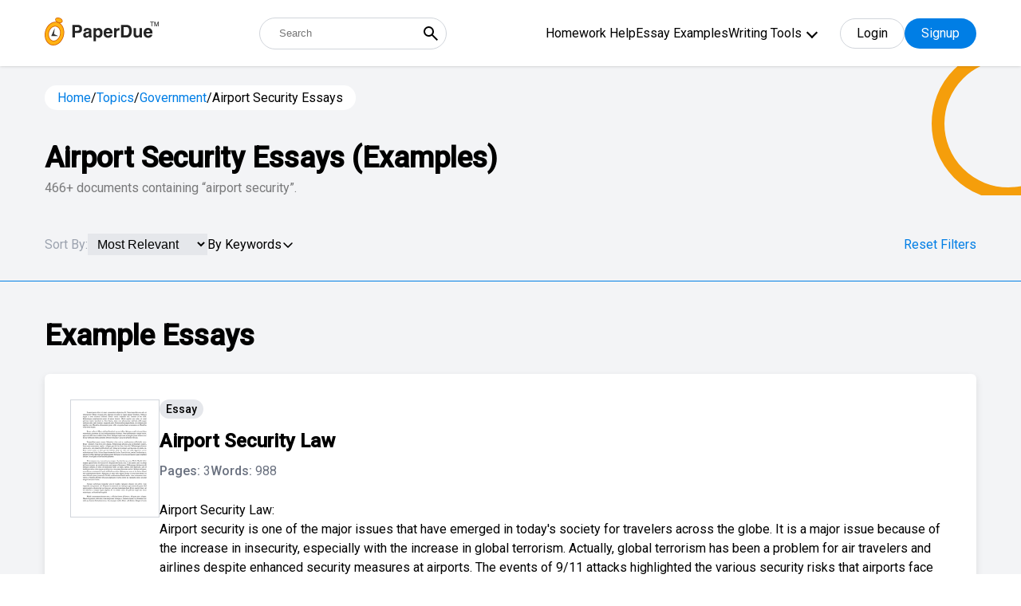

--- FILE ---
content_type: text/html; charset=UTF-8
request_url: https://www.paperdue.com/topic/airport-security-essays
body_size: 40786
content:
<!DOCTYPE html>
<html lang="en">

<head>
    <!-- Google Tag Manager -->
    <script>(function(w,d,s,l,i){w[l]=w[l]||[];w[l].push({'gtm.start':
    new Date().getTime(),event:'gtm.js'});var f=d.getElementsByTagName(s)[0],
    j=d.createElement(s),dl=l!='dataLayer'?'&l='+l:'';j.async=true;j.src=
    'https://www.googletagmanager.com/gtm.js?id='+i+dl;f.parentNode.insertBefore(j,f);
    })(window,document,'script','dataLayer','GTM-5LFNK2B');</script>
    <!-- End Google Tag Manager -->
    
    <meta charset="utf-8">
    <meta http-equiv="X-UA-Compatible" content="IE=edge">
    <meta name="viewport" content="width=device-width, initial-scale=1">
    <title>Airport Security Essays: Examples, Topics, & Outlines | PaperDue</title>
        <meta name="robots" content="index, follow, noarchive">
        <meta name="description" content="View our collection of airport security essays. Find inspiration for topics, titles, outlines, & craft impactful airport security papers. Read our airport security papers today!" />
        <!-- <script type="text/javascript" src="//script.crazyegg.com/pages/scripts/0084/9097.js" async="async" ></script> -->
        <link rel="canonical" href="https://www.paperdue.com/topic/airport-security-essays" />
            <link rel="next" href='https://www.paperdue.com/topic/airport-security-essays/2' />
    

    <link type="image/x-icon" href="https://www.paperdue.com/public/paperdue.ico" rel="icon">
    <link rel="preconnect" href="https://fonts.gstatic.com">
    <link
        href="https://fonts.googleapis.com/css2?family=Hind:wght@300;400;500&family=Roboto:wght@300;400;500&display=swap"
        rel="stylesheet">
    <!-- <link rel="stylesheet" href="<?php// echo asset_url();?>assets/topic/css/bootstrap-multiselect.css"> -->
    <!-- <link rel="stylesheet" href="assets/topic/css/bootstrap.min.css"> -->
    <!-- <link href="<?php// echo asset_url();?>assets/css/icons.css" rel="stylesheet" /> -->
    <!-- <link rel="stylesheet" href="<?php// echo asset_url();?>assets/topic/css/tagsinput.css"> -->
    <!-- <link rel="stylesheet" href="assets/topic/style.css?v=1.3"> -->
    <!-- <link href="assets/css/header_style.css?v=v" rel="stylesheet" />  -->

    <!-- plugins -->
    <!-- <link rel="stylesheet" type="text/css"
        href="<?PHP// echo $assetURL; ?>assets/new_search_page/assets/css/owl.carousel.min.css" />
    <link rel="stylesheet" type="text/css"
        href="<?PHP// echo $assetURL; ?>assets/new_search_page/assets/css/modal-video.min.css" /> -->

    <link rel="stylesheet" type="text/css" href="https://www.paperdue.com/public/assets/new_search_page/assets/css/tagsinput.css" />


    <!-- theme style -->
    <link href="https://www.paperdue.com/public/assets/new_search_page/tailwind.css?v=v15" rel="stylesheet">

    <script>
      var base_url = "https://www.paperdue.com/";
   </script>
   <!--<script async src="https://pagead2.googlesyndication.com/pagead/js/adsbygoogle.js?client=ca-pub-2185728654125532" crossorigin="anonymous"></script>-->
   
    <!-- Start VWO Async SmartCode -->
   <link rel="preconnect" href="https://dev.visualwebsiteoptimizer.com" />
   <script type='text/javascript' id='vwoCode'>
   window._vwo_code || (function() {
   var account_id=839908,
   version=2.0,
   settings_tolerance=2000,
   hide_element='body',
   hide_element_style = 'opacity:0 !important;filter:alpha(opacity=0) !important;background:none !important',
   /* DO NOT EDIT BELOW THIS LINE */
   f=false,w=window,d=document,v=d.querySelector('#vwoCode'),cK='_vwo_'+account_id+'_settings',cc={};try{var c=JSON.parse(localStorage.getItem('_vwo_'+account_id+'_config'));cc=c&&typeof c==='object'?c:{}}catch(e){}var stT=cc.stT==='session'?w.sessionStorage:w.localStorage;code={use_existing_jquery:function(){return typeof use_existing_jquery!=='undefined'?use_existing_jquery:undefined},library_tolerance:function(){return typeof library_tolerance!=='undefined'?library_tolerance:undefined},settings_tolerance:function(){return cc.sT||settings_tolerance},hide_element_style:function(){return'{'+(cc.hES||hide_element_style)+'}'},hide_element:function(){return typeof cc.hE==='string'?cc.hE:hide_element},getVersion:function(){return version},finish:function(){if(!f){f=true;var e=d.getElementById('_vis_opt_path_hides');if(e)e.parentNode.removeChild(e)}},finished:function(){return f},load:function(e){var t=this.getSettings(),n=d.createElement('script'),i=this;if(t){n.textContent=t;d.getElementsByTagName('head')[0].appendChild(n);if(!w.VWO||VWO.caE){stT.removeItem(cK);i.load(e)}}else{n.fetchPriority='high';n.src=e;n.type='text/javascript';n.onerror=function(){_vwo_code.finish()};d.getElementsByTagName('head')[0].appendChild(n)}},getSettings:function(){try{var e=stT.getItem(cK);if(!e){return}e=JSON.parse(e);if(Date.now()>e.e){stT.removeItem(cK);return}return e.s}catch(e){return}},init:function(){if(d.URL.indexOf('__vwo_disable__')>-1)return;var e=this.settings_tolerance();w._vwo_settings_timer=setTimeout(function(){_vwo_code.finish();stT.removeItem(cK)},e);var t=d.currentScript,n=d.createElement('style'),i=this.hide_element(),r=t&&!t.async&&i?i+this.hide_element_style():'',c=d.getElementsByTagName('head')[0];n.setAttribute('id','_vis_opt_path_hides');v&&n.setAttribute('nonce',v.nonce);n.setAttribute('type','text/css');if(n.styleSheet)n.styleSheet.cssText=r;else n.appendChild(d.createTextNode(r));c.appendChild(n);this.load('https://dev.visualwebsiteoptimizer.com/j.php?a='+account_id+'&u='+encodeURIComponent(d.URL)+'&vn='+version)}};w._vwo_code=code;code.init();})();
   </script>
   <!-- End VWO Async SmartCode -->
   
   
    <style type="text/css">
    /* .text-black * {
        color: #000;
    } */

    .mobile-menu {
        display: block;
    }

    #show-more{
        display: block !important;
    }
        .h-menu ul .menu-dropdown-icon {
    max-height: 300px; /* Adjust the height as needed */
    overflow-y: auto; /* Enable vertical scrolling */
    border: 1px solid #ccc; /* Optional: Add a border for visibility */
    padding: 10px; /* Optional: Add padding */
    background-color: #fff; /* Optional: Dropdown background color */
    z-index: 1000; /* Ensure it stays on top */
    }

    </style>
</head>

<body>
    <!-- Google Tag Manager (noscript) -->
    <noscript><iframe src="https://www.googletagmanager.com/ns.html?id=GTM-5LFNK2B"
    height="0" width="0" style="display:none;visibility:hidden"></iframe></noscript>
    <!-- End Google Tag Manager (noscript) -->
    <input type="hidden" id="bbblink" value="">
    <input type="hidden" id="bbblinkimg" value="">
    <input type="hidden" id="grid_type" value="normal">

    <div class="entire-header bg-white fixed z-30 top-0 left-0 w-full shadow">
        <div class="header-sec relative !py-3">
            <div class="container relative">
                <div class="flex-wrap flex justify-between items-center">
                    <a href="https://www.paperdue.com/" class="logo max-w-sm relative order-1">
                        <img src="https://www.paperdue.com/public/assets/img/paperdue-logo.svg">
                    </a>
                    <form class="relative sm:w-auto w-full sm:order-2 order-5 sm:!mt-0 !mt-4"
                        action="https://www.paperdue.com/search">
                        <input type="text" placeholder="Search"
                            class="h-10 text-abse pl-6 w-full !pr-10 !rounded-full border-gray-300 !border" name="q"
                            id="search_box_1">
                        <button type="submit"
                            class="absolute cursor-pointer right-0 px-2 h-full flex items-center top-0 bg-transparent">
                            <svg xmlns="http://www.w3.org/2000/svg" width="24" height="24" viewBox="0 0 24 24">
                                <path fill="currentColor"
                                    d="m19.6 21l-6.3-6.3q-.75.6-1.725.95T9.5 16q-2.725 0-4.612-1.888T3 9.5q0-2.725 1.888-4.612T9.5 3q2.725 0 4.613 1.888T16 9.5q0 1.1-.35 2.075T14.7 13.3l6.3 6.3zM9.5 14q1.875 0 3.188-1.312T14 9.5q0-1.875-1.312-3.187T9.5 5Q7.625 5 6.313 6.313T5 9.5q0 1.875 1.313 3.188T9.5 14" />
                            </svg>
                        </button>
                    </form>
                    <div class="flex items-center relative order-3">
                        <div class="h-menu-wrap hidden xl:flex items-center">
                            <div class="h-menu">
                                <ul>
                                                                                                            <li><a
                                            href="https://www.paperdue.com/homework-help">Homework Help</a>
                                    </li>
                                                                                                            <li><a
                                            href="https://www.paperdue.com/essay-examples">Essay Examples</a>
                                    </li>
                                                                                                            <li><a href="https://www.paperdue.com/writing-tools"
                                            class="font-primary">Writing Tools</a>
                                                                                <ul class="menu-dropdown-icon scroller">
                                                                                        <li><a href="https://www.paperdue.com/citation-generator">
                                                    <svg width="21" height="16" viewBox="0 0 21 16" fill="none" xmlns="http://www.w3.org/2000/svg">
                                                        <path d="M5.99064 0.000376481H6.98939C7.12306 -0.00371707 7.25619 0.0190762 7.38088 0.0674028C7.50558 0.115729 7.6193 0.188605 7.7153 0.281709C7.8113 0.374813 7.88762 0.486247 7.93974 0.609404C7.99186 0.73256 8.01872 0.86493 8.01872 0.998662C8.01872 1.13239 7.99186 1.26476 7.93974 1.38792C7.88762 1.51107 7.8113 1.62251 7.7153 1.71561C7.6193 1.80872 7.50558 1.88159 7.38088 1.92992C7.25619 1.97825 7.12306 2.00104 6.98939 1.99695H5.99064C4.93165 1.99794 3.91632 2.41906 3.1675 3.16788C2.41868 3.9167 1.99756 4.93203 1.99657 5.99102V8.03813C2.16108 8.00464 2.32853 7.98771 2.49641 7.98759H5.49173C6.15352 7.98858 6.78792 8.25191 7.25587 8.71986C7.72382 9.18782 7.98715 9.82222 7.98815 10.484V13.4793C7.98765 14.1413 7.72448 14.7759 7.25642 15.244C6.78836 15.7121 6.15367 15.9752 5.49173 15.9757H2.49641C1.83455 15.975 1.20001 15.7117 0.732004 15.2437C0.263996 14.7757 0.000743248 14.1412 0 13.4793V5.99102C0.00198155 4.40281 0.633772 2.88022 1.75681 1.75718C2.87984 0.63415 4.40243 0.00235803 5.99064 0.000376481Z" fill="#007EE5"/>
                                                        <path opacity="0.6" d="M17.9906 0.000468034H18.9894C19.1231 -0.00362551 19.2562 0.0191678 19.3809 0.0674944C19.5056 0.115821 19.6193 0.188697 19.7153 0.281801C19.8113 0.374904 19.8876 0.486339 19.9397 0.609495C19.9919 0.732652 20.0187 0.865022 20.0187 0.998753C20.0187 1.13248 19.9919 1.26485 19.9397 1.38801C19.8876 1.51117 19.8113 1.6226 19.7153 1.7157C19.6193 1.80881 19.5056 1.88169 19.3809 1.93001C19.2562 1.97834 19.1231 2.00113 18.9894 1.99704H17.9906C16.9317 1.99803 15.9163 2.41915 15.1675 3.16797C14.4187 3.91679 13.9976 4.93212 13.9966 5.99111V8.03823C14.1611 8.00474 14.3285 7.9878 14.4964 7.98768H17.4917C18.1535 7.98867 18.7879 8.252 19.2559 8.71995C19.7238 9.18791 19.9872 9.82231 19.9881 10.4841V13.4794C19.9877 14.1414 19.7245 14.776 19.2564 15.2441C18.7884 15.7122 18.1537 15.9753 17.4917 15.9758H14.4964C13.8346 15.9751 13.2 15.7118 12.732 15.2438C12.264 14.7758 12.0007 14.1413 12 13.4794V5.99111C12.002 4.4029 12.6338 2.88031 13.7568 1.75728C14.8798 0.634242 16.4024 0.00244958 17.9906 0.000468034Z" fill="#007EE5"/>
                                                 </svg>                                                    Citation Generator                                                </a></li>
                                                                                        <li><a href="https://www.paperdue.com/writing-guides">
                                                    <svg width="18" height="20" viewBox="0 0 18 20" fill="none" xmlns="http://www.w3.org/2000/svg">
                                                        <path opacity="0.6" d="M15 3.69922e-07H2.5C1.83696 3.69922e-07 1.20107 0.263393 0.732234 0.732234C0.263393 1.20107 0 1.83696 0 2.5V3.33516H2.5C2.27892 3.33516 2.06689 3.24733 1.91056 3.091C1.75423 2.93467 1.66641 2.72265 1.66641 2.50156C1.66641 2.28048 1.75423 2.06845 1.91056 1.91212C2.06689 1.75579 2.27892 1.66797 2.5 1.66797H14.1664V3.33438H15.8328V0.834375C15.8331 0.724848 15.8118 0.616339 15.7701 0.51507C15.7284 0.413802 15.667 0.321768 15.5897 0.244248C15.5123 0.166728 15.4204 0.105248 15.3192 0.0633339C15.218 0.0214199 15.1095 -0.000102907 15 3.69922e-07Z" fill="#007EE5"/>
                                                        <path d="M16.6664 3.33359H0V17.5C0 18.163 0.263393 18.7989 0.732234 19.2678C1.20107 19.7366 1.83696 20 2.5 20H16.6664C16.8875 20 17.0995 19.9122 17.2558 19.7558C17.4122 19.5995 17.5 19.3875 17.5 19.1664V4.1664C17.5 4.05697 17.4784 3.94861 17.4365 3.84752C17.3946 3.74642 17.3332 3.65458 17.2558 3.57724C17.1784 3.49989 17.0865 3.43856 16.9853 3.39676C16.8842 3.35495 16.7758 3.33349 16.6664 3.33359ZM11.6664 11.875C11.6663 12.0008 11.6283 12.1237 11.5573 12.2276C11.4862 12.3314 11.3855 12.4114 11.2682 12.4571C11.151 12.5028 11.0227 12.512 10.9001 12.4835C10.7775 12.4551 10.6664 12.3903 10.5813 12.2977L8.75 10.3L6.91875 12.2977C6.8336 12.3903 6.72247 12.4551 6.59989 12.4835C6.47732 12.512 6.34901 12.5028 6.23176 12.4571C6.11451 12.4114 6.01377 12.3314 5.94273 12.2276C5.87169 12.1237 5.83365 12.0008 5.83359 11.875V5.83359C5.83359 5.72412 5.85516 5.61572 5.89705 5.51459C5.93894 5.41345 6.00034 5.32155 6.07775 5.24415C6.15515 5.16674 6.24705 5.10534 6.34819 5.06345C6.44932 5.02156 6.55772 4.99999 6.66719 4.99999H10.8336C10.9431 4.99999 11.0515 5.02156 11.1526 5.06345C11.2537 5.10534 11.3456 5.16674 11.423 5.24415C11.5004 5.32155 11.5618 5.41345 11.6037 5.51459C11.6456 5.61572 11.6672 5.72412 11.6672 5.83359V11.875H11.6664Z" fill="#007EE5"/>
                                                    </svg>                                                     Writing Guides                                                </a></li>
                                                                                        <li><a href="https://www.paperdue.com/essay-title-generator">
                                                    <svg width="19" height="20" viewBox="0 0 19 20" fill="none" xmlns="http://www.w3.org/2000/svg">
                                                        <path opacity="0.6" d="M2.5 5.625C2.50124 4.5755 2.9187 3.56933 3.66082 2.82722C4.40293 2.08511 5.40909 1.66765 6.45859 1.66641H14.0703C13.9349 1.18795 13.6475 0.766567 13.2514 0.46593C12.8554 0.165293 12.3722 0.00174417 11.875 0H2.29141C1.68381 0.000413891 1.10123 0.241962 0.671594 0.671594C0.241962 1.10123 0.000413891 1.68381 0 2.29141V15.2078C0.000413623 15.8155 0.241936 16.3981 0.671546 16.8279C1.10116 17.2577 1.68374 17.4994 2.29141 17.5H2.5V5.625Z" fill="#007EE5"/>
                                                        <path d="M16.041 3.33359H6.45742C5.84983 3.334 5.26724 3.57555 4.83761 4.00518C4.40798 4.43481 4.16643 5.0174 4.16602 5.62499V17.7086C4.16643 18.3162 4.40798 18.8988 4.83761 19.3284C5.26724 19.758 5.84983 19.9996 6.45742 20H16.041C16.6486 19.9996 17.2312 19.758 17.6608 19.3284C18.0905 18.8988 18.332 18.3162 18.3324 17.7086V5.62499C18.332 5.0174 18.0905 4.43481 17.6608 4.00518C17.2312 3.57555 16.6486 3.334 16.041 3.33359ZM14.3746 17.5H8.12461C7.95885 17.5 7.79988 17.4341 7.68267 17.3169C7.56546 17.1997 7.49961 17.0408 7.49961 16.875C7.49961 16.7092 7.56546 16.5503 7.68267 16.4331C7.79988 16.3158 7.95885 16.25 8.12461 16.25H14.3746C14.5404 16.25 14.6993 16.3158 14.8165 16.4331C14.9338 16.5503 14.9996 16.7092 14.9996 16.875C14.9996 17.0408 14.9338 17.1997 14.8165 17.3169C14.6993 17.4341 14.5404 17.5 14.3746 17.5ZM14.3746 14.1664H8.12461C7.95885 14.1664 7.79988 14.1006 7.68267 13.9833C7.56546 13.8661 7.49961 13.7072 7.49961 13.5414C7.49961 13.3756 7.56546 13.2167 7.68267 13.0995C7.79988 12.9822 7.95885 12.9164 8.12461 12.9164H14.3746C14.5404 12.9164 14.6993 12.9822 14.8165 13.0995C14.9338 13.2167 14.9996 13.3756 14.9996 13.5414C14.9996 13.7072 14.9338 13.8661 14.8165 13.9833C14.6993 14.1006 14.5404 14.1664 14.3746 14.1664ZM14.3746 11.25H8.12461C7.95885 11.25 7.79988 11.1841 7.68267 11.0669C7.56546 10.9497 7.49961 10.7908 7.49961 10.625C7.49961 10.4592 7.56546 10.3003 7.68267 10.1831C7.79988 10.0658 7.95885 9.99999 8.12461 9.99999H14.3746C14.5404 9.99999 14.6993 10.0658 14.8165 10.1831C14.9338 10.3003 14.9996 10.4592 14.9996 10.625C14.9996 10.7908 14.9338 10.9497 14.8165 11.0669C14.6993 11.1841 14.5404 11.25 14.3746 11.25ZM14.3746 7.9164H8.12461C7.95885 7.9164 7.79988 7.85055 7.68267 7.73334C7.56546 7.61613 7.49961 7.45716 7.49961 7.2914C7.49961 7.12564 7.56546 6.96667 7.68267 6.84946C7.79988 6.73225 7.95885 6.6664 8.12461 6.6664H14.3746C14.5404 6.6664 14.6993 6.73225 14.8165 6.84946C14.9338 6.96667 14.9996 7.12564 14.9996 7.2914C14.9996 7.45716 14.9338 7.61613 14.8165 7.73334C14.6993 7.85055 14.5404 7.9164 14.3746 7.9164Z" fill="#007EE5"/>
                                                    </svg>                                                    Essay Title Generator                                                </a></li>
                                                                                        <li><a href="https://www.paperdue.com/essay-topic-generator">
                                                    <svg width="24" height="20" viewBox="0 0 24 20" fill="none" xmlns="http://www.w3.org/2000/svg">
                                                    <path d="M7.67499 15.1986C6.84058 15.1986 6.04035 14.8671 5.45033 14.2771C4.86031 13.6871 4.52885 12.8869 4.52885 12.0525V4.71146H3.48013C2.6472 4.71035 1.84791 5.04002 1.25795 5.62801C0.667992 6.216 0.335655 7.01418 0.333987 7.84712V16.2473C0.333435 16.6606 0.414436 17.07 0.572348 17.452C0.730261 17.8339 0.961984 18.181 1.25424 18.4732C1.5465 18.7655 1.89354 18.9972 2.2755 19.1551C2.65746 19.313 3.06682 19.394 3.48013 19.3935H16.0647C16.8978 19.3946 17.6973 19.0648 18.2873 18.4766C18.8772 17.8883 19.2095 17.0899 19.2109 16.2568V15.1986H7.67499Z" fill="#66B2EF"/>
                                                    <path fill-rule="evenodd" clip-rule="evenodd" d="M16.0652 0.516602L23.4062 7.85761V12.0525C23.4062 12.8869 23.0747 13.6871 22.4847 14.2771C21.8947 14.8671 21.0944 15.1986 20.26 15.1986H7.67544C6.84103 15.1986 6.0408 14.8671 5.45078 14.2771C4.86076 13.6871 4.5293 12.8869 4.5293 12.0525V3.66275C4.5293 2.82834 4.86076 2.0281 5.45078 1.43809C6.0408 0.84807 6.84103 0.516602 7.67544 0.516602H16.0652ZM9.03177 10.6966C9.22844 10.8933 9.49519 11.0037 9.77332 11.0037H13.9682C14.2463 11.0037 14.5131 10.8933 14.7097 10.6966C14.9064 10.4999 15.0169 10.2332 15.0169 9.95503C15.0169 9.67689 14.9064 9.41015 14.7097 9.21348C14.5131 9.0168 14.2463 8.90632 13.9682 8.90632H9.77332C9.49519 8.90632 9.22844 9.0168 9.03177 9.21348C8.8351 9.41015 8.72461 9.67689 8.72461 9.95503C8.72461 10.2332 8.8351 10.4999 9.03177 10.6966ZM9.77332 6.80889H11.8708C12.1489 6.80889 12.4156 6.6984 12.6123 6.50172C12.809 6.30505 12.9195 6.03831 12.9195 5.76017C12.9195 5.48203 12.809 5.21529 12.6123 5.01862C12.4156 4.82195 12.1489 4.71146 11.8708 4.71146H9.77332C9.49519 4.71146 9.22844 4.82195 9.03177 5.01862C8.8351 5.21529 8.72461 5.48203 8.72461 5.76017C8.72461 6.03831 8.8351 6.30505 9.03177 6.50172C9.22844 6.6984 9.49519 6.80889 9.77332 6.80889Z" fill="#007EE5"/>
                                                    <path d="M23.4074 7.85761H18.1638C17.6076 7.85761 17.0741 7.63663 16.6807 7.24328C16.2874 6.84994 16.0664 6.31645 16.0664 5.76018V0.516602L23.4074 7.85761Z" fill="#66B2EF"/>
                                                    </svg>                                                    Essay Topic Generator                                                </a></li>
                                                                                        <li><a href="https://www.paperdue.com/essay-outline-generator">
                                                    <svg width="20" height="19" viewBox="0 0 20 19" fill="none" xmlns="http://www.w3.org/2000/svg">
                                                        <path opacity="0.6" d="M10.0012 6.66641H4.16758C3.9465 6.66641 3.73447 6.75424 3.57814 6.91057C3.42181 7.0669 3.33398 7.27892 3.33398 7.50001V8.75001C3.33398 8.97109 3.42181 9.18312 3.57814 9.33945C3.73447 9.49578 3.9465 9.5836 4.16758 9.5836C4.38866 9.5836 4.60069 9.49578 4.75702 9.33945C4.91335 9.18312 5.00117 8.97109 5.00117 8.75001V8.3336H6.25117V13.3336H5.83477C5.7232 13.3302 5.61209 13.3492 5.50801 13.3895C5.40394 13.4299 5.30902 13.4907 5.2289 13.5684C5.14878 13.6461 5.08507 13.7391 5.04157 13.8419C4.99807 13.9447 4.97565 14.0552 4.97565 14.1668C4.97565 14.2784 4.99807 14.3889 5.04157 14.4917C5.08507 14.5945 5.14878 14.6875 5.2289 14.7652C5.30902 14.8429 5.40394 14.9037 5.50801 14.9441C5.61209 14.9844 5.7232 15.0034 5.83477 15H8.33477C8.55585 15 8.76788 14.9122 8.9242 14.7559C9.08053 14.5995 9.16836 14.3875 9.16836 14.1664C9.16836 13.9453 9.08053 13.7333 8.9242 13.577C8.76788 13.4206 8.55585 13.3328 8.33477 13.3328H7.91836V8.33282H9.16836V8.74922C9.17499 8.96599 9.26577 9.17166 9.42145 9.32265C9.57713 9.47363 9.78548 9.55807 10.0023 9.55807C10.2192 9.55807 10.4276 9.47363 10.5832 9.32265C10.7389 9.17166 10.8297 8.96599 10.8363 8.74922V7.49923C10.8355 7.2782 10.7472 7.06649 10.5907 6.91042C10.4342 6.75435 10.2222 6.66662 10.0012 6.66641Z" fill="#007EE5"/>
                                                        <path opacity="0.6" d="M15.8337 8.33281H13.3337C13.2222 8.33623 13.111 8.31721 13.007 8.27687C12.9029 8.23653 12.808 8.17571 12.7279 8.098C12.6477 8.02029 12.584 7.92729 12.5405 7.8245C12.497 7.72171 12.4746 7.61123 12.4746 7.49961C12.4746 7.38799 12.497 7.27751 12.5405 7.17472C12.584 7.07193 12.6477 6.97892 12.7279 6.90122C12.808 6.82351 12.9029 6.76268 13.007 6.72235C13.111 6.68201 13.2222 6.66299 13.3337 6.66641H15.8337C15.9453 6.66299 16.0564 6.68201 16.1605 6.72235C16.2645 6.76268 16.3595 6.82351 16.4396 6.90122C16.5197 6.97892 16.5834 7.07193 16.6269 7.17472C16.6704 7.27751 16.6928 7.38799 16.6928 7.49961C16.6928 7.61123 16.6704 7.72171 16.6269 7.8245C16.5834 7.92729 16.5197 8.02029 16.4396 8.098C16.3595 8.17571 16.2645 8.23653 16.1605 8.27687C16.0564 8.31721 15.9453 8.33623 15.8337 8.33281Z" fill="#007EE5"/>
                                                        <path opacity="0.6" d="M15.8336 11.6664H13.3336C13.2241 11.6664 13.1157 11.6449 13.0146 11.603C12.9135 11.5611 12.8216 11.4997 12.7442 11.4223C12.6667 11.3449 12.6053 11.253 12.5635 11.1518C12.5216 11.0507 12.5 10.9423 12.5 10.8328C12.5 10.7234 12.5216 10.615 12.5635 10.5138C12.6053 10.4127 12.6667 10.3208 12.7442 10.2434C12.8216 10.166 12.9135 10.1046 13.0146 10.0627C13.1157 10.0208 13.2241 9.99924 13.3336 9.99924H15.8336C15.9431 9.99924 16.0515 10.0208 16.1526 10.0627C16.2537 10.1046 16.3456 10.166 16.423 10.2434C16.5004 10.3208 16.5618 10.4127 16.6037 10.5138C16.6456 10.615 16.6672 10.7234 16.6672 10.8328C16.6672 10.9423 16.6456 11.0507 16.6037 11.1518C16.5618 11.253 16.5004 11.3449 16.423 11.4223C16.3456 11.4997 16.2537 11.5611 16.1526 11.603C16.0515 11.6449 15.9431 11.6664 15.8336 11.6664Z" fill="#007EE5"/>
                                                        <path opacity="0.6" d="M15.8336 15H13.3336C13.1125 15 12.9005 14.9122 12.7442 14.7559C12.5878 14.5995 12.5 14.3875 12.5 14.1664C12.5 13.9453 12.5878 13.7333 12.7442 13.577C12.9005 13.4207 13.1125 13.3328 13.3336 13.3328H15.8336C16.0547 13.3328 16.2667 13.4207 16.423 13.577C16.5794 13.7333 16.6672 13.9453 16.6672 14.1664C16.6672 14.3875 16.5794 14.5995 16.423 14.7559C16.2667 14.9122 16.0547 15 15.8336 15Z" fill="#007EE5"/>
                                                        <path d="M17.5 0H2.5C1.83696 0 1.20107 0.263393 0.732234 0.732234C0.263393 1.20107 0 1.83696 0 2.5V15.8336C0 16.4966 0.263393 17.1325 0.732234 17.6014C1.20107 18.0702 1.83696 18.3336 2.5 18.3336H17.5C18.163 18.3336 18.7989 18.0702 19.2678 17.6014C19.7366 17.1325 20 16.4966 20 15.8336V2.5C20 1.83696 19.7366 1.20107 19.2678 0.732234C18.7989 0.263393 18.163 0 17.5 0ZM17.5 16.6664H2.5C2.39053 16.6664 2.28213 16.6448 2.181 16.603C2.07986 16.5611 1.98797 16.4997 1.91056 16.4223C1.83315 16.3448 1.77175 16.253 1.72986 16.1518C1.68797 16.0507 1.66641 15.9423 1.66641 15.8328V4.16641H18.3336V15.8328C18.3336 15.9423 18.312 16.0507 18.2701 16.1518C18.2282 16.253 18.1668 16.3448 18.0894 16.4223C18.012 16.4997 17.9201 16.5611 17.819 16.603C17.7179 16.6448 17.6095 16.6664 17.5 16.6664Z" fill="#007EE5"/>
                                                    </svg>                                                    Essay Outline Generator                                                </a></li>
                                                                                        <li><a href="https://www.paperdue.com/flashcard">
                                                    <svg width="20" height="19" viewBox="0 0 20 19" fill="none" xmlns="http://www.w3.org/2000/svg">
                                                        <path opacity="0.6" d="M20.0004 2.29141C20.0004 1.68369 19.759 1.10086 19.3293 0.671138C18.8995 0.241416 18.3167 0 17.709 0H5.62539C5.32448 0 5.02651 0.0592695 4.74851 0.174423C4.4705 0.289577 4.2179 0.458361 4.00512 0.671138C3.79235 0.883914 3.62356 1.13652 3.50841 1.41452C3.39325 1.69253 3.33398 1.99049 3.33398 2.29141V2.5H20.0004V2.29141Z" fill="#007EE5"/>
                                                        <path opacity="0.6" d="M3.33398 3.33282V4.99923H14.3754C15.425 5.00006 16.4314 5.41739 17.1736 6.15959C17.9158 6.90179 18.3332 7.90819 18.334 8.95782V11.5828C18.8144 11.4466 19.2371 11.1573 19.5379 10.7587C19.8387 10.3602 20.0011 9.87432 20.0004 9.37501V3.33361H3.33398V3.33282Z" fill="#007EE5"/>
                                                        <path d="M14.375 6.66641H2.29141C1.68381 6.66683 1.10123 6.90837 0.671594 7.33801C0.241962 7.76764 0.000413891 8.35023 0 8.95782V16.0414C0.000413891 16.649 0.241962 17.2316 0.671594 17.6612C1.10123 18.0909 1.68381 18.3324 2.29141 18.3328H14.375C14.9826 18.3324 15.5652 18.0909 15.9948 17.6612C16.4244 17.2316 16.666 16.649 16.6664 16.0414V8.95782C16.666 8.35023 16.4244 7.76764 15.9948 7.33801C15.5652 6.90837 14.9826 6.66683 14.375 6.66641ZM2.29141 10.2078C2.29203 9.76605 2.46779 9.34255 2.78017 9.03018C3.09255 8.7178 3.51604 8.54203 3.95781 8.54141H5.20781C5.64978 8.54162 6.07359 8.71723 6.38619 9.02967C6.69878 9.34212 6.87458 9.76585 6.875 10.2078V11.4578C6.87458 11.8995 6.69899 12.323 6.38674 12.6354C6.07449 12.9478 5.65107 13.1236 5.20937 13.1242H3.95937C3.51761 13.1236 3.09411 12.9478 2.78173 12.6355C2.46935 12.3231 2.29359 11.8996 2.29297 11.4578L2.29141 10.2078ZM13.5414 16.4578H3.125C3.01343 16.4612 2.90232 16.4422 2.79825 16.4019C2.69417 16.3615 2.59926 16.3007 2.51913 16.223C2.43901 16.1453 2.37531 16.0523 2.33181 15.9495C2.28831 15.8467 2.26589 15.7362 2.26589 15.6246C2.26589 15.513 2.28831 15.4025 2.33181 15.2997C2.37531 15.1969 2.43901 15.1039 2.51913 15.0262C2.59926 14.9485 2.69417 14.8877 2.79825 14.8474C2.90232 14.807 3.01343 14.788 3.125 14.7914H13.5414C13.653 14.788 13.7641 14.807 13.8682 14.8474C13.9722 14.8877 14.0671 14.9485 14.1473 15.0262C14.2274 15.1039 14.2911 15.1969 14.3346 15.2997C14.3781 15.4025 14.4005 15.513 14.4005 15.6246C14.4005 15.7362 14.3781 15.8467 14.3346 15.9495C14.2911 16.0523 14.2274 16.1453 14.1473 16.223C14.0671 16.3007 13.9722 16.3615 13.8682 16.4019C13.7641 16.4422 13.653 16.4612 13.5414 16.4578Z" fill="#007EE5"/>
                                                    </svg>                                                    Flashcard Generator                                                </a></li>
                                                                                        <li><a href="https://www.paperdue.com/plagiarism-checker">
                                                    <svg width="20" height="19" viewBox="0 0 20 19" fill="none" xmlns="http://www.w3.org/2000/svg">
                                                        <path d="M17.5029 9.15511C17.5029 10.1428 17.21 11.1082 16.6613 11.9294C16.1126 12.7506 15.3327 13.3907 14.4202 13.7686C13.5078 14.1466 12.5037 14.2455 11.535 14.0528C10.5664 13.8601 9.6766 13.3845 8.97823 12.6861C8.27985 11.9878 7.80426 11.098 7.61158 10.1293C7.4189 9.16065 7.51779 8.15659 7.89574 7.24413C8.2737 6.33166 8.91375 5.55177 9.73494 5.00306C10.5561 4.45436 11.5216 4.16148 12.5093 4.16148C13.8336 4.16148 15.1038 4.6876 16.0403 5.62408C16.9768 6.56057 17.5029 7.83071 17.5029 9.15511Z" fill="#007EE5"/>
                                                        <path d="M19.1656 16.6455C19.0563 16.6458 18.9481 16.6244 18.8471 16.5826C18.7461 16.5408 18.6544 16.4795 18.5773 16.4021L14.7985 12.6233C14.6424 12.4672 14.5547 12.2554 14.5547 12.0346C14.5547 11.8138 14.6424 11.6021 14.7985 11.4459C14.9547 11.2898 15.1664 11.2021 15.3872 11.2021C15.608 11.2021 15.8198 11.2898 15.9759 11.4459L19.7547 15.2247C19.871 15.3412 19.9502 15.4895 19.9823 15.651C20.0143 15.8124 19.9977 15.9798 19.9347 16.1319C19.8716 16.2839 19.7649 16.4139 19.628 16.5053C19.4912 16.5967 19.3302 16.6455 19.1656 16.6455Z" fill="#007EE5"/>
                                                        <path opacity="0.6" d="M14.3821 1.66467H0.858015C0.746592 1.66808 0.63562 1.64908 0.531679 1.6088C0.427737 1.56852 0.332944 1.50777 0.252923 1.43016C0.172901 1.35255 0.10928 1.25966 0.0658339 1.157C0.0223875 1.05434 0 0.944006 0 0.832531C0 0.721057 0.0223875 0.610717 0.0658339 0.508057C0.10928 0.405398 0.172901 0.312509 0.252923 0.234901C0.332944 0.157292 0.427737 0.096545 0.531679 0.0562613C0.63562 0.0159777 0.746592 -0.00302212 0.858015 0.00039014H14.3821C14.4936 -0.00302212 14.6045 0.0159777 14.7085 0.0562613C14.8124 0.096545 14.9072 0.157292 14.9872 0.234901C15.0673 0.312509 15.1309 0.405398 15.1743 0.508057C15.2178 0.610717 15.2402 0.721057 15.2402 0.832531C15.2402 0.944006 15.2178 1.05434 15.1743 1.157C15.1309 1.25966 15.0673 1.35255 14.9872 1.43016C14.9072 1.50777 14.8124 1.56852 14.7085 1.6088C14.6045 1.64908 14.4936 1.66808 14.3821 1.66467Z" fill="#007EE5"/>
                                                        <path d="M14.3821 18.3106H0.857921C0.748592 18.3106 0.640332 18.2891 0.539325 18.2472C0.438318 18.2054 0.346541 18.1441 0.269233 18.0668C0.191925 17.9895 0.130602 17.8977 0.0887636 17.7967C0.046925 17.6957 0.0253906 17.5874 0.0253906 17.4781C0.0253906 17.3687 0.046925 17.2605 0.0887636 17.1595C0.130602 17.0585 0.191925 16.9667 0.269233 16.8894C0.346541 16.8121 0.438318 16.7507 0.539325 16.7089C0.640332 16.6671 0.748592 16.6455 0.857921 16.6455H14.3821C14.6029 16.6455 14.8146 16.7333 14.9707 16.8894C15.1269 17.0455 15.2146 17.2573 15.2146 17.4781C15.2146 17.6989 15.1269 17.9106 14.9707 18.0668C14.8146 18.2229 14.6029 18.3106 14.3821 18.3106Z" fill="#007EE5"/>
                                                        <path opacity="0.6" d="M6.89162 5.82654H0.857921C0.63712 5.82654 0.425363 5.73883 0.269233 5.5827C0.113103 5.42657 0.0253906 5.21482 0.0253906 4.99401C0.0253906 4.77321 0.113103 4.56146 0.269233 4.40533C0.425363 4.2492 0.63712 4.16148 0.857921 4.16148H6.89162C7.11242 4.16148 7.32418 4.2492 7.48031 4.40533C7.63644 4.56146 7.72415 4.77321 7.72415 4.99401C7.72415 5.21482 7.63644 5.42657 7.48031 5.5827C7.32418 5.73883 7.11242 5.82654 6.89162 5.82654Z" fill="#007EE5"/>
                                                        <path opacity="0.6" d="M6.89172 14.1487H0.858015C0.746592 14.1521 0.63562 14.1331 0.531679 14.0929C0.427737 14.0526 0.332945 13.9918 0.252923 13.9142C0.172901 13.8366 0.10928 13.7437 0.0658339 13.6411C0.0223875 13.5384 0 13.4281 0 13.3166C0 13.2051 0.0223875 13.0948 0.0658339 12.9921C0.10928 12.8895 0.172901 12.7966 0.252923 12.719C0.332945 12.6413 0.427737 12.5806 0.531679 12.5403C0.63562 12.5 0.746592 12.481 0.858015 12.4844H6.89172C7.00314 12.481 7.11411 12.5 7.21805 12.5403C7.32199 12.5806 7.41679 12.6413 7.49681 12.719C7.57683 12.7966 7.64045 12.8895 7.6839 12.9921C7.72734 13.0948 7.74973 13.2051 7.74973 13.3166C7.74973 13.4281 7.72734 13.5384 7.6839 13.6411C7.64045 13.7437 7.57683 13.8366 7.49681 13.9142C7.41679 13.9918 7.32199 14.0526 7.21805 14.0929C7.11411 14.1331 7.00314 14.1521 6.89172 14.1487Z" fill="#007EE5"/>
                                                        <path opacity="0.6" d="M5.22734 9.98763H0.857921C0.63712 9.98763 0.425363 9.89992 0.269233 9.74379C0.113103 9.58766 0.0253906 9.3759 0.0253906 9.1551C0.0253906 8.9343 0.113103 8.72254 0.269233 8.56641C0.425363 8.41028 0.63712 8.32257 0.857921 8.32257H5.22734C5.44814 8.32257 5.6599 8.41028 5.81603 8.56641C5.97216 8.72254 6.05987 8.9343 6.05987 9.1551C6.05987 9.3759 5.97216 9.58766 5.81603 9.74379C5.6599 9.89992 5.44814 9.98763 5.22734 9.98763Z" fill="#007EE5"/>
                                                    </svg>                                                    Plagiarism Checker                                                </a></li>
                                                                                        <li><a href="https://www.paperdue.com/paraphrasing-tool">
                                                    <svg width="20" height="20" viewBox="0 0 20 20" fill="none" xmlns="http://www.w3.org/2000/svg">
                                                        <path opacity="0.6" d="M10.6279 9.99914C10.5355 9.99928 10.4442 9.97891 10.3606 9.93951C10.277 9.90011 10.2031 9.84266 10.1444 9.77129C10.0857 9.69992 10.0435 9.61642 10.0209 9.52679C9.99831 9.43716 9.99589 9.34364 10.0138 9.25296L10.5982 6.33387C10.6228 6.21266 10.6822 6.10129 10.7694 6.01352L16.3583 0.424576C16.6305 0.152707 16.9995 0 17.3842 0C17.7689 0 18.1379 0.152707 18.4101 0.424576L19.5774 1.5919C19.8491 1.8642 20.0017 2.23315 20.0017 2.6178C20.0017 3.00246 19.8491 3.3714 19.5774 3.64371L13.9877 9.23265C13.9006 9.31986 13.7897 9.3794 13.6689 9.40376L10.7498 9.9882C10.7096 9.99529 10.6688 9.99894 10.6279 9.99914Z" fill="#007EE5"/>
                                                        <path d="M15.8355 14.166V9.74051L15.169 10.407C14.8959 10.6901 14.5497 10.8921 14.1689 10.9907V14.166H3.33399V6.66515H8.82917L8.96278 6.00648C9.05331 5.56169 9.27385 5.15379 9.59645 4.83447L11.0966 3.33429H0.833692C0.613375 3.33511 0.402268 3.42278 0.246187 3.57827C0.0901055 3.73377 0.00164419 3.94454 0 4.16486V5.83146C0.000618535 6.05238 0.088652 6.26407 0.244866 6.42029C0.401079 6.5765 0.612773 6.66453 0.833692 6.66515H1.66738V14.166C1.44627 14.166 1.23422 14.2539 1.07787 14.4102C0.921527 14.5666 0.833692 14.7786 0.833692 14.9997C0.833692 15.2208 0.921527 15.4329 1.07787 15.5892C1.23422 15.7456 1.44627 15.8334 1.66738 15.8334H7.37118L5.17639 18.6548C5.04056 18.8293 4.9796 19.0506 5.00692 19.2701C5.03425 19.4895 5.14763 19.6891 5.32211 19.8249C5.4966 19.9607 5.71789 20.0217 5.93732 19.9944C6.15675 19.967 6.35634 19.8537 6.49217 19.6792L8.75103 16.7734L11.0099 19.6776C11.0771 19.7641 11.1607 19.8364 11.2559 19.8906C11.351 19.9447 11.4559 19.9796 11.5646 19.9932C11.6732 20.0068 11.7835 19.9989 11.8891 19.9699C11.9947 19.9409 12.0935 19.8913 12.18 19.8241C12.2664 19.7569 12.3388 19.6733 12.3929 19.5782C12.4471 19.483 12.4819 19.3781 12.4955 19.2694C12.5091 19.1608 12.5012 19.0505 12.4722 18.9449C12.4432 18.8394 12.3937 18.7405 12.3265 18.6541L10.1309 15.8326H15.8347C15.9463 15.8361 16.0574 15.817 16.1615 15.7767C16.2656 15.7364 16.3605 15.6755 16.4406 15.5978C16.5208 15.5201 16.5845 15.4271 16.628 15.3243C16.6715 15.2215 16.6939 15.111 16.6939 14.9993C16.6939 14.8877 16.6715 14.7772 16.628 14.6744C16.5845 14.5716 16.5208 14.4786 16.4406 14.4009C16.3605 14.3232 16.2656 14.2623 16.1615 14.222C16.0574 14.1816 15.9463 14.1626 15.8347 14.166H15.8355Z" fill="#007EE5"/>
                                                    </svg>                                                    Paraphrasing Tool                                                </a></li>
                                                                                        <li><a href="https://www.paperdue.com/conclusion-generator">
                                                    <svg width="20" height="20" viewBox="0 0 20 20" fill="none" xmlns="http://www.w3.org/2000/svg">
                                                        <path d="M4.45528e-07 18.8928V14.4474H2.22218C2.54562 14.4472 2.86514 14.3766 3.15846 14.2403C3.45177 14.1041 3.71183 13.9055 3.92053 13.6584C4.12923 13.4114 4.28154 13.1218 4.36681 12.8098C4.45214 12.4978 4.46835 12.171 4.41444 11.8521C4.30741 11.3211 4.01684 10.8448 3.59363 10.5066C3.17048 10.1685 2.64174 9.99019 2.10019 10.0029H4.45528e-07V5.55856C-0.000130237 5.41252 0.028489 5.26792 0.0842902 5.13299C0.140091 4.99813 0.221898 4.87549 0.325072 4.77225C0.428245 4.66894 0.550826 4.587 0.68569 4.53107C0.820553 4.47521 0.965088 4.44646 1.11113 4.44646H5.55654V2.22421C5.55654 1.90031 5.62724 1.58027 5.7638 1.28656C5.90036 0.992855 6.09939 0.732472 6.3471 0.523707C6.59474 0.314942 6.88499 0.162763 7.19758 0.0778198C7.51017 -0.00712353 7.83753 -0.0227406 8.15679 0.0320152C8.68631 0.139959 9.16114 0.43053 9.49824 0.853026C9.83533 1.27546 10.0133 1.80289 10.001 2.34326V4.44345H14.4453C14.7404 4.44345 15.0231 4.56061 15.2317 4.76918C15.4403 4.97774 15.5574 5.26061 15.5574 5.55555V10.0029H17.6576C18.1987 9.99084 18.7267 10.1695 19.1492 10.5076C19.5718 10.8456 19.862 11.3216 19.9689 11.8521C20.0228 12.171 20.0065 12.4978 19.9212 12.8098C19.836 13.1218 19.6837 13.4114 19.475 13.6584C19.2663 13.9055 19.0061 14.1041 18.7129 14.2403C18.4196 14.3766 18.1001 14.4472 17.7766 14.4474H15.5574V18.8928C15.5574 19.0387 15.5287 19.1833 15.4728 19.3182C15.4169 19.4531 15.335 19.5756 15.2317 19.6788C15.1283 19.7821 15.0058 19.8639 14.8709 19.9196C14.736 19.9754 14.5914 20.004 14.4453 20.0038H11.1121V17.7816C11.1121 17.4578 11.0413 17.1378 10.9048 16.8441C10.7681 16.5503 10.5692 16.29 10.3215 16.0811C10.0739 15.8724 9.78358 15.7202 9.47099 15.6353C9.1584 15.5503 8.83104 15.5347 8.51178 15.5895C7.98174 15.6975 7.50651 15.9886 7.16935 16.4116C6.83226 16.8347 6.65459 17.3629 6.66766 17.9037V20.0038H1.11113C0.965153 20.004 0.820618 19.9754 0.685754 19.9196C0.550891 19.8637 0.428377 19.7819 0.325138 19.6788C0.221964 19.5756 0.140091 19.4531 0.0842902 19.3181C0.028489 19.1833 -0.000130237 19.0387 4.45528e-07 18.8928Z" fill="#007EE5"/>
                                                    </svg>                                                    Conclusion Generator                                                </a></li>
                                                                                        <li><a href="https://www.paperdue.com/thesis-statement-generator">
                                                    <svg width="20" height="20" viewBox="0 0 20 20" fill="none" xmlns="http://www.w3.org/2000/svg">
                                                        <path d="M13.6667 15.45L11.4666 15.9C11.0916 15.9795 10.7025 15.9633 10.3354 15.8526C9.96836 15.7419 9.63519 15.5403 9.36665 15.2667C8.82499 14.725 8.58333 13.95 8.73334 13.1833L9.19166 10.9417C9.26663 10.525 9.49167 10.0917 9.81667 9.76669C15.3716 4.25915 15.2317 4.23497 15.8667 3.87499V2.44998C15.8667 1.10001 14.775 0 13.425 0H2.44998C1.10001 0 0 1.10001 0 2.44998V17.55C0 18.9 1.10001 20 2.44998 20H13.425C14.775 20 15.8667 18.9 15.8667 17.55V13.8167L14.8666 14.8166C14.5416 15.15 14.1167 15.3666 13.6667 15.45ZM4.16669 3.33332H11.7C12.1583 3.33332 12.5333 3.7083 12.5333 4.16669C12.5333 4.63331 12.1583 4.99998 11.7 4.99998H4.16669C3.7083 4.99998 3.33332 4.63331 3.33332 4.16669C3.33332 3.7083 3.7083 3.33332 4.16669 3.33332ZM6.4333 16.6667H4.16669C3.7083 16.6667 3.33332 16.3 3.33332 15.8333C3.33332 15.375 3.7083 15 4.16669 15H6.4333C6.89168 15 7.26666 15.375 7.26666 15.8333C7.26666 16.3 6.89168 16.6667 6.4333 16.6667ZM6.4333 12.7833H4.16669C3.7083 12.7833 3.33332 12.4083 3.33332 11.95C3.33332 11.4916 3.7083 11.1167 4.16669 11.1167H6.4333C6.89168 11.1167 7.26666 11.4916 7.26666 11.95C7.26666 12.4083 6.89168 12.7833 6.4333 12.7833ZM7.81663 8.89165H4.16669C3.7083 8.89165 3.33332 8.51667 3.33332 8.05835C3.33332 7.59997 3.7083 7.22499 4.16669 7.22499H7.81663C8.27502 7.22499 8.65 7.59997 8.65 8.05835C8.65 8.51667 8.27502 8.89165 7.81663 8.89165Z" fill="#007EE5"/>
                                                        <path opacity="0.6" d="M19.0386 5.59162C18.6814 5.23535 18.1974 5.03523 17.6928 5.03523C17.1882 5.03523 16.7042 5.23535 16.3469 5.59162C10.8395 11.1541 10.8811 10.9283 10.817 11.2783L10.362 13.5058C10.3203 13.7216 10.3853 13.9425 10.537 14.0933C10.6134 14.1693 10.7073 14.2254 10.8104 14.2567C10.9136 14.2879 11.0229 14.2933 11.1286 14.2725L13.357 13.8183C13.7011 13.7541 13.4495 13.8258 19.0428 8.28744C19.3994 7.92928 19.5993 7.44415 19.5985 6.93869C19.5977 6.43322 19.3963 5.94877 19.0386 5.59162Z" fill="#007EE5"/>
                                                    </svg>                                                    Thesis Statement Generator                                                </a></li>
                                                                                        <li><a href="https://www.paperdue.com/essay-introduction-generator">
                                                    <svg width="23" height="23" viewBox="0 0 23 23" fill="none" xmlns="http://www.w3.org/2000/svg">
                                                <g clip-path="url(#clip0_31_3861)">
                                                <path d="M12.0601 17.1971C14.3354 15.5338 17.1913 14.8719 19.9664 15.3647C20.4886 15.4521 20.9828 15.0996 21.0702 14.5774C21.0789 14.5252 21.0833 14.4724 21.0833 14.4195V2.91946C21.0832 2.45144 20.7451 2.05192 20.2836 1.97422C19.5982 1.85477 18.9041 1.79278 18.2083 1.78892C15.829 1.78592 13.4994 2.47052 11.5 3.76034V17.3777C11.701 17.3778 11.897 17.3146 12.0601 17.1971Z" fill="#66B2EF"/>
                                                <path d="M4.79102 1.78892C4.09529 1.79278 3.40112 1.85477 2.71572 1.97422C2.2542 2.05192 1.9162 2.45144 1.91602 2.91946V14.4195C1.91619 14.9489 2.34556 15.378 2.87503 15.3778C2.92795 15.3778 2.98078 15.3734 3.03298 15.3647C3.61352 15.2626 4.20159 15.2094 4.79102 15.2056C6.99925 15.2039 9.15138 15.901 10.9392 17.1971C11.1024 17.3146 11.2983 17.3778 11.4993 17.3777V3.76034C9.49992 2.47052 7.17038 1.78592 4.79102 1.78892Z" fill="#007EE5"/>
                                                <path d="M20.2836 17.3076C19.5982 17.1881 18.9041 17.1261 18.2083 17.1223C15.829 17.1193 13.4994 17.8039 11.5 19.0937V21.2111C11.701 21.2111 11.897 21.148 12.0601 21.0305C14.3354 19.3671 17.1913 18.7052 19.9664 19.198C20.4883 19.2864 20.983 18.935 21.0714 18.4131C21.1598 17.8912 20.8084 17.3964 20.2865 17.308L20.2836 17.3076Z" fill="#66B2EF"/>
                                                <path d="M4.7908 17.1223C4.0951 17.1261 3.40091 17.1881 2.7155 17.3076L2.71257 17.308C2.19065 17.3965 1.83929 17.8912 1.92767 18.4131C2.01612 18.935 2.51084 19.2864 3.03276 19.198C3.61329 19.096 4.20137 19.0427 4.7908 19.0389C6.99905 19.0372 9.15115 19.7343 10.939 21.0305C11.1021 21.148 11.2981 21.2111 11.4991 21.2111V19.0937C9.4997 17.8039 7.17014 17.1193 4.7908 17.1223Z" fill="#007EE5"/>
                                                </g>
                                                <defs>
                                                <clipPath id="clip0_31_3861">
                                                <rect width="23" height="23" fill="white"/>
                                                </clipPath>
                                                </defs>
                                                </svg>                                                    Introduction Generator                                                </a></li>
                                                                                        <li><a href="https://www.paperdue.com/literature-review-generator">
                                                    <svg width="18" height="18" viewBox="0 0 18 18" fill="none" xmlns="http://www.w3.org/2000/svg">
                                                <path fill-rule="evenodd" clip-rule="evenodd" d="M15 18H3C1.3 18 0 16.7 0 15V1C0 0.4 0.4 0 1 0H17C17.6 0 18 0.4 18 1V15C18 16.7 16.7 18 15 18ZM14 9C14 9.6 13.6 10 13 10H7L5 10C4.4 10 4 9.6 4 9C4 8.4 4.4 8 5 8H7H13C13.6 8 14 8.4 14 9ZM13 14H5C4.4 14 4 13.6 4 13C4 12.4 4.4 12 5 12H13C13.6 12 14 12.4 14 13C14 13.6 13.6 14 13 14ZM7 6H13C13.6 6 14 5.6 14 5C14 4.4 13.6 4 13 4H7C6.4 4 6 4.4 6 5C6 5.6 6.4 6 7 6Z" fill="#007EE5"/>
                                                </svg>                                                    Literature Review Generator                                                </a></li>
                                                                                        <li><a href="https://www.paperdue.com/hypothesis-generator">
                                                    <svg width="15" height="24" viewBox="0 0 15 24" fill="none" xmlns="http://www.w3.org/2000/svg">
                                                <path d="M10.7197 21.7218H4.29125C3.72311 21.7212 3.17841 21.4953 2.77668 21.0935C2.37495 20.6918 2.149 20.1471 2.14844 19.579V17.4362C2.149 16.868 2.37495 16.3233 2.77668 15.9216C3.17841 15.5199 3.72311 15.2939 4.29125 15.2934H10.7197C11.2878 15.2939 11.8325 15.5199 12.2342 15.9216C12.636 16.3233 12.8619 16.868 12.8625 17.4362V19.579C12.8619 20.1471 12.636 20.6918 12.2342 21.0935C11.8325 21.4953 11.2878 21.7212 10.7197 21.7218Z" fill="#66B2EF"/>
                                                <path fill-rule="evenodd" clip-rule="evenodd" d="M7.14544 0.447067C8.98709 0.360448 10.7961 0.95542 12.2268 2.1183C13.7703 3.36825 14.7545 5.17979 14.9633 7.15496C15.172 9.13013 14.5881 11.1074 13.34 12.6523C12.6682 13.442 12.2825 14.4362 12.2503 15.4723V15.9416C11.8614 15.543 11.3193 15.2934 10.7193 15.2934H4.29088C4.00531 15.2936 3.72269 15.3511 3.45972 15.4624C3.19674 15.5737 2.95876 15.7367 2.75984 15.9416V15.6308C2.72218 14.5071 2.31298 13.4276 1.5963 12.5613C0.459058 11.1101 -0.103632 9.29083 0.0157423 7.45102C0.135116 5.61121 0.928185 3.87988 2.24341 2.58785C3.55863 1.29582 5.3038 0.533686 7.14544 0.447067ZM8.96483 2.57032C9.15938 2.68518 9.25787 2.94383 9.20048 3.18925L8.35684 6.79819H10.2602C10.4452 6.79819 10.6121 6.92767 10.6836 7.12663C10.7552 7.32559 10.7175 7.55524 10.5879 7.7092L6.07967 13.0662C5.92229 13.2532 5.67205 13.2799 5.48819 13.1293C5.30434 12.9788 5.24086 12.6951 5.33815 12.4589L6.56644 9.47668H4.75019C4.57402 9.47668 4.41338 9.3591 4.33674 9.17402C4.26011 8.98893 4.28098 8.76903 4.39048 8.60805L8.3978 2.71534C8.5333 2.51606 8.77028 2.45546 8.96483 2.57032Z" fill="#007EE5"/>
                                                <path d="M4.29102 21.7218V22.7932C4.29102 23.0773 4.4039 23.3499 4.60482 23.5508C4.80575 23.7517 5.07827 23.8646 5.36242 23.8646C5.64657 23.8646 5.91909 23.7517 6.12002 23.5508C6.32094 23.3499 6.43382 23.0773 6.43382 22.7932V21.7218H4.29102ZM8.57663 22.7932C8.57663 23.0773 8.68951 23.3499 8.89044 23.5508C9.09137 23.7517 9.36388 23.8646 9.64804 23.8646C9.93219 23.8646 10.2047 23.7517 10.4056 23.5508C10.6066 23.3499 10.7194 23.0773 10.7194 22.7932V21.7218H8.57663V22.7932Z" fill="#007EE5"/>
                                                </svg>                                                    Hypothesis Generator                                                </a></li>
                                                                                        <li><a href="https://www.paperdue.com/editing">
                                                    <svg width="24" height="22" viewBox="0 0 24 22" fill="none" xmlns="http://www.w3.org/2000/svg">
<path fill-rule="evenodd" clip-rule="evenodd" d="M23.6996 18.4628C23.6996 17.6592 23.3799 16.8877 22.8123 16.3189C22.2435 15.7512 21.4719 15.4316 20.6684 15.4316C19.4747 15.4316 18.0042 15.4316 16.8105 15.4316C16.007 15.4316 15.2354 15.7512 14.6666 16.3189C14.099 16.8877 13.7793 17.6592 13.7793 18.4628V19.565C13.7793 20.6309 14.6435 21.494 15.7082 21.494C17.29 21.494 20.1889 21.494 21.7707 21.494C22.8354 21.494 23.6996 20.6309 23.6996 19.565V18.4628Z" fill="#66B2EF"/>
<path d="M18.7386 14.8804C20.717 14.8804 22.3209 13.2766 22.3209 11.2981C22.3209 9.31962 20.717 7.71576 18.7386 7.71576C16.7601 7.71576 15.1562 9.31962 15.1562 11.2981C15.1562 13.2766 16.7601 14.8804 18.7386 14.8804Z" fill="#66B2EF"/>
<path fill-rule="evenodd" clip-rule="evenodd" d="M12.6848 18.1872C12.752 17.1919 13.1764 16.2495 13.8862 15.5396C14.3172 15.1086 14.8342 14.7835 15.3952 14.5784C14.5663 13.733 14.0538 12.5756 14.0538 11.2981C14.0538 8.71223 16.1525 6.61354 18.7384 6.61354C21.3242 6.61354 23.4229 8.71223 23.4229 11.2981C23.4229 12.5756 22.9104 13.733 22.0815 14.5784C22.6425 14.7835 23.1595 15.1086 23.5905 15.5396C23.6269 15.5771 23.6632 15.6146 23.6985 15.652V1.92895C23.6985 1.4175 23.4957 0.926997 23.133 0.565457C22.7715 0.202815 22.281 0 21.7696 0C18.0065 0 5.69205 0 1.92895 0C1.4175 0 0.926997 0.202815 0.565457 0.565457C0.202815 0.926997 0 1.4175 0 1.92895C0 4.9348 0 13.2524 0 16.2583C0 17.3231 0.863066 18.1872 1.92895 18.1872H12.6848ZM4.68459 11.5737H11.8493C12.3056 11.5737 12.6759 11.2033 12.6759 10.747C12.6759 10.2907 12.3056 9.9203 11.8493 9.9203H4.68459C4.22825 9.9203 3.8579 10.2907 3.8579 10.747C3.8579 11.2033 4.22825 11.5737 4.68459 11.5737ZM4.68459 7.16466H9.09361C9.54995 7.16466 9.9203 6.79431 9.9203 6.33797C9.9203 5.88164 9.54995 5.51128 9.09361 5.51128H4.68459C4.22825 5.51128 3.8579 5.88164 3.8579 6.33797C3.8579 6.79431 4.22825 7.16466 4.68459 7.16466Z" fill="#007EE5"/>
</svg>
                                                    Human Editing Service                                                </a></li>
                                                                                        <li><a href="https://www.paperdue.com/essay-hook-generator">
                                                    <svg width="18" height="22" viewBox="0 0 18 22" fill="none" xmlns="http://www.w3.org/2000/svg">
<path fill-rule="evenodd" clip-rule="evenodd" d="M10.0624 0.222961L17.4999 7.6604V18.2853C17.4999 19.1307 17.164 19.9414 16.5663 20.5392C15.9685 21.137 15.1578 21.4728 14.3124 21.4728H3.68747C2.8421 21.4728 2.03136 21.137 1.43359 20.5392C0.835822 19.9414 0.5 19.1307 0.5 18.2853V3.41044C0.5 2.56507 0.835822 1.75432 1.43359 1.15655C2.03136 0.558784 2.8421 0.222961 3.68747 0.222961H10.0624ZM6.4331 17.3711C7.89426 17.3711 8.76679 16.3157 8.56381 15.1794C8.36082 14.0437 7.16368 13.6974 6.33183 13.9407C5.53092 14.1755 6.30932 12.2149 7.61748 11.9931C7.66311 11.9841 7.70451 11.9603 7.73526 11.9254C7.76601 11.8905 7.7844 11.8464 7.78757 11.8L7.83085 11.288C7.83391 11.2549 7.82929 11.2215 7.81736 11.1905C7.80543 11.1594 7.78651 11.1316 7.76206 11.109C7.73761 11.0865 7.7083 11.0699 7.67639 11.0605C7.64449 11.0511 7.61085 11.0492 7.57809 11.055C6.36472 11.2685 4.6889 12.2354 4.44436 13.7788C4.18057 15.4432 4.97195 17.3711 6.4331 17.3711ZM11.5761 13.9416C12.4082 13.6981 13.6056 14.043 13.8085 15.1794C14.0113 16.3159 13.1386 17.372 11.6774 17.372C10.2163 17.372 9.42487 15.4436 9.68867 13.7797C9.93342 12.2363 11.6092 11.2692 12.8224 11.0558C12.8552 11.0501 12.8888 11.052 12.9207 11.0614C12.9526 11.0707 12.9819 11.0874 13.0064 11.1099C13.0308 11.1324 13.0497 11.1603 13.0617 11.1914C13.0736 11.2224 13.0782 11.2558 13.0752 11.2889L13.0319 11.8009C13.0287 11.8473 13.0104 11.8914 12.9796 11.9263C12.9489 11.9612 12.9074 11.985 12.8618 11.9939C11.5545 12.2153 10.7754 14.1759 11.5761 13.9416Z" fill="#007EE5"/>
<path d="M17.4999 7.6604H12.1875C11.6239 7.6604 11.0834 7.43652 10.6849 7.03801C10.2864 6.6395 10.0625 6.099 10.0625 5.53542V0.222961L17.4999 7.6604Z" fill="#66B2EF"/>
</svg>
                                                    Essay Hook Generator                                                </a></li>
                                                                                        <li><a href="https://www.paperdue.com/paragraph-generator">
                                                    <svg width="18" height="22" viewBox="0 0 18 22" fill="none" xmlns="http://www.w3.org/2000/svg">
<path fill-rule="evenodd" clip-rule="evenodd" d="M9.7782 0.012085L17.2969 7.53076V18.2717C17.2969 19.1263 16.9574 19.9459 16.3531 20.5502C15.7488 21.1545 14.9292 21.494 14.0746 21.494H3.33362C2.47901 21.494 1.65941 21.1545 1.05512 20.5502C0.450819 19.9459 0.111328 19.1263 0.111328 18.2717V3.23438C0.111328 2.37977 0.450819 1.56017 1.05512 0.955872C1.65941 0.351575 2.47901 0.012085 3.33362 0.012085H9.7782ZM7.28837 9.1855H11.4193C11.4727 9.1855 11.5239 9.20847 11.5617 9.24937C11.5994 9.29027 11.6207 9.34575 11.6207 9.40359V9.83977C11.6207 9.89761 11.5994 9.95308 11.5617 9.99398C11.5239 10.0349 11.4727 10.0579 11.4193 10.0579H11.218V19.4358C11.218 19.4936 11.1968 19.5491 11.1591 19.59C11.1213 19.6309 11.0701 19.6538 11.0167 19.6538H10.6141C10.5607 19.6538 10.5095 19.6309 10.4717 19.59C10.434 19.5491 10.4128 19.4936 10.4128 19.4358V10.0579H9.60751V19.4358C9.60751 19.4936 9.5863 19.5491 9.54855 19.59C9.5108 19.6309 9.45959 19.6538 9.4062 19.6538H9.00357C8.95018 19.6538 8.89897 19.6309 8.86122 19.59C8.82346 19.5491 8.80225 19.4936 8.80225 19.4358V15.292H7.19174C6.79031 15.2921 6.39351 15.1992 6.02789 15.0197C5.66227 14.8402 5.33627 14.5781 5.07171 14.251C4.80716 13.9239 4.61015 13.5394 4.49387 13.1232C4.37759 12.7069 4.34474 12.2686 4.39749 11.8375C4.50246 11.0917 4.85302 10.4124 5.38442 9.9249C5.91581 9.43741 6.59212 9.17477 7.28837 9.1855Z" fill="#007EE5"/>
<path d="M17.296 7.53076H11.9255C11.3558 7.53076 10.8094 7.30443 10.4065 6.90157C10.0037 6.49871 9.77734 5.9523 9.77734 5.38257V0.012085L17.296 7.53076Z" fill="#66B2EF"/>
</svg>
                                                    Essay Paragragh Generator                                                </a></li>
                                                                                        <li><a href="https://www.paperdue.com/lesson-plan-generator">
                                                    <svg width="18" height="22" viewBox="0 0 18 22" fill="none" xmlns="http://www.w3.org/2000/svg">
<path fill-rule="evenodd" clip-rule="evenodd" d="M17.9961 7.54822L10.4868 0.0389404H4.05029C3.19676 0.0389404 2.37818 0.378006 1.77464 0.981548C1.1711 1.58509 0.832031 2.40367 0.832031 3.2572V18.2758C0.832031 19.1293 1.1711 19.9479 1.77464 20.5514C2.37818 21.155 3.19676 21.494 4.05029 21.494H14.7778C15.6314 21.494 16.4499 21.155 17.0535 20.5514C17.657 19.9479 17.9961 19.1293 17.9961 18.2758V7.54822ZM9.38421 13.6468H13.6752C13.9597 13.6468 14.2326 13.5338 14.4338 13.3326C14.635 13.1314 14.748 12.8586 14.748 12.574C14.748 12.2895 14.635 12.0167 14.4338 11.8155C14.2326 11.6143 13.9597 11.5013 13.6752 11.5013H9.38421C9.0997 11.5013 8.82684 11.6143 8.62566 11.8155C8.42448 12.0167 8.31146 12.2895 8.31146 12.574C8.31146 12.8586 8.42448 13.1314 8.62566 13.3326C8.82684 13.5338 9.0997 13.6468 9.38421 13.6468ZM13.6752 17.879H9.38421C9.0997 17.879 8.82684 17.766 8.62566 17.5648C8.42448 17.3636 8.31146 17.0908 8.31146 16.8063C8.31146 16.5218 8.42448 16.2489 8.62566 16.0477C8.82684 15.8465 9.0997 15.7335 9.38421 15.7335H13.6752C13.9597 15.7335 14.2326 15.8465 14.4338 16.0477C14.635 16.2489 14.748 16.5218 14.748 16.8063C14.748 17.0908 14.635 17.3636 14.4338 17.5648C14.2326 17.766 13.9597 17.879 13.6752 17.879ZM6.23209 8.63074H3.87305V16.8864V16.8874H3.87351L4.57597 18.4679L4.87337 19.1386C4.91605 19.2349 5.01713 19.2714 5.10402 19.2479C5.15711 19.2338 5.20497 19.1974 5.23108 19.1386L5.71253 18.0554L5.72866 18.0191L6.23163 16.8874H6.23209V16.8864V8.63074ZM3.87109 7.6307V6.1048C3.87109 5.97451 3.97671 5.8689 4.107 5.8689H5.99423C6.12452 5.8689 6.23014 5.97451 6.23014 6.1048V7.6307H3.87109Z" fill="#007EE5"/>
<path d="M17.9956 7.54822H12.6318C12.0628 7.54822 11.5171 7.32217 11.1147 6.91981C10.7124 6.51745 10.4863 5.97173 10.4863 5.40271V0.0389404L17.9956 7.54822Z" fill="#66B2EF"/>
</svg>
                                                    Lesson Plan Generator                                                </a></li>
                                                                                                                                            <li><a href="https://paperdue.ai" target="_blank"><svg width="19" height="22" viewBox="0 0 19 22" fill="none" xmlns="http://www.w3.org/2000/svg">
                                                    <path d="M16.7602 8.41059H16.3302C15.8845 7.41144 15.1592 6.56259 14.2418 5.9664C13.3245 5.37021 12.2543 5.05215 11.1602 5.05059H9.82019V4.05059C10.2313 3.93027 10.5852 3.66575 10.817 3.30557C11.0488 2.94539 11.143 2.5137 11.0822 2.0897C11.0214 1.6657 10.8098 1.27784 10.4861 0.997275C10.1625 0.716708 9.74852 0.562256 9.32019 0.562256C8.89186 0.562256 8.4779 0.716708 8.15425 0.997275C7.8306 1.27784 7.61897 1.6657 7.5582 2.0897C7.49743 2.5137 7.59158 2.94539 7.82339 3.30557C8.0552 3.66575 8.40911 3.93027 8.82019 4.05059V5.05059H7.48019C6.38613 5.05215 5.31589 5.37021 4.39854 5.9664C3.48119 6.56259 2.75592 7.41144 2.31019 8.41059H1.88019C1.38424 8.41059 0.908597 8.60761 0.557904 8.9583C0.207211 9.30899 0.0101935 9.78463 0.0101935 10.2806V11.1406C0.00486785 11.3895 0.0493027 11.637 0.140892 11.8685C0.232481 12.1 0.36938 12.3109 0.543558 12.4888C0.717737 12.6667 0.925688 12.808 1.15521 12.9045C1.38474 13.001 1.63122 13.0506 1.88019 13.0506H2.31019C2.69435 13.9017 3.28207 14.6452 4.02151 15.2155C4.76096 15.7858 5.62939 16.1653 6.55019 16.3206V18.0506H4.49019C3.81699 18.0485 3.16785 18.3008 2.67275 18.757C2.17765 19.2131 1.87314 19.8395 1.82019 20.5106V21.0506H16.8202V20.5106C16.7672 19.8395 16.4627 19.2131 15.9676 18.757C15.4725 18.3008 14.8234 18.0485 14.1502 18.0506H12.0902V16.2806C13.0069 16.1293 13.8727 15.7558 14.6118 15.1928C15.3509 14.6297 15.9409 13.8942 16.3302 13.0506H16.7602C17.2561 13.0506 17.7318 12.8536 18.0825 12.5029C18.4332 12.1522 18.6302 11.6765 18.6302 11.1806V10.3206C18.6355 10.0717 18.5911 9.8242 18.4995 9.59268C18.4079 9.36116 18.271 9.15027 18.0968 8.97236C17.9227 8.79446 17.7147 8.65313 17.4852 8.55666C17.2556 8.46019 17.0092 8.41053 16.7602 8.41059ZM1.88019 12.0506C1.76557 12.0519 1.65184 12.0303 1.54568 11.9871C1.43952 11.9438 1.34308 11.8798 1.26202 11.7988C1.18097 11.7177 1.11693 11.6213 1.07369 11.5151C1.03044 11.4089 1.00885 11.2952 1.01019 11.1806V10.3206C1.00885 10.206 1.03044 10.0922 1.07369 9.98607C1.11693 9.87992 1.18097 9.78347 1.26202 9.70242C1.34308 9.62136 1.43952 9.55733 1.54568 9.51408C1.65184 9.47084 1.76557 9.44925 1.88019 9.45059H1.98019C1.76681 10.3041 1.76681 11.1971 1.98019 12.0506H1.88019ZM8.54019 2.38059C8.54019 2.22632 8.58594 2.07551 8.67165 1.94724C8.75735 1.81897 8.87917 1.719 9.0217 1.65996C9.16423 1.60093 9.32106 1.58548 9.47236 1.61558C9.62367 1.64567 9.76265 1.71996 9.87174 1.82905C9.98082 1.93813 10.0551 2.07711 10.0852 2.22842C10.1153 2.37972 10.0999 2.53656 10.0408 2.67908C9.98178 2.82161 9.88181 2.94343 9.75354 3.02913C9.62527 3.11484 9.47446 3.16059 9.32019 3.16059C9.21431 3.16073 9.1095 3.13931 9.01216 3.09763C8.91482 3.05595 8.82699 2.9949 8.75401 2.91818C8.68103 2.84146 8.62444 2.75068 8.58768 2.65138C8.55092 2.55208 8.53476 2.44633 8.54019 2.34059V2.38059ZM11.0902 18.0506H7.55019V16.3706H11.0902V18.0506ZM11.3302 13.7706H7.33019C6.54757 13.7259 5.81171 13.3835 5.27345 12.8136C4.7352 12.2437 4.43534 11.4895 4.43534 10.7056C4.43534 9.92169 4.7352 9.16749 5.27345 8.5976C5.81171 8.02771 6.54757 7.68531 7.33019 7.64059H11.3302C12.1128 7.68531 12.8487 8.02771 13.3869 8.5976C13.9252 9.16749 14.2251 9.92169 14.2251 10.7056C14.2251 11.4895 13.9252 12.2437 13.3869 12.8136C12.8487 13.3835 12.1128 13.7259 11.3302 13.7706ZM17.6302 11.1406C17.6315 11.2552 17.6099 11.3689 17.5667 11.4751C17.5235 11.5813 17.4594 11.6777 17.3784 11.7588C17.2973 11.8398 17.2009 11.9038 17.0947 11.9471C16.9886 11.9903 16.8748 12.0119 16.7602 12.0106H16.6602C16.8736 11.1571 16.8736 10.2641 16.6602 9.41059H16.7602C16.8748 9.40925 16.9886 9.43084 17.0947 9.47408C17.2009 9.51733 17.2973 9.58136 17.3784 9.66242C17.4594 9.74347 17.5235 9.83992 17.5667 9.94607C17.6099 10.0522 17.6315 10.166 17.6302 10.2806V11.1406Z" fill="#007EE5"/>
                                                    <path d="M11.3305 8.64062H7.33051C6.80767 8.67703 6.3181 8.91041 5.9606 9.29367C5.60311 9.67692 5.4043 10.1815 5.4043 10.7056C5.4043 11.2297 5.60311 11.7343 5.9606 12.1176C6.3181 12.5008 6.80767 12.7342 7.33051 12.7706H11.3305C11.8534 12.7342 12.3429 12.5008 12.7004 12.1176C13.0579 11.7343 13.2567 11.2297 13.2567 10.7056C13.2567 10.1815 13.0579 9.67692 12.7004 9.29367C12.3429 8.91041 11.8534 8.67703 11.3305 8.64062ZM7.82051 11.3006C7.82051 11.4332 7.76783 11.5604 7.67406 11.6542C7.58029 11.7479 7.45312 11.8006 7.32051 11.8006C7.1879 11.8006 7.06072 11.7479 6.96696 11.6542C6.87319 11.5604 6.82051 11.4332 6.82051 11.3006V10.1106C6.82051 9.97802 6.87319 9.85084 6.96696 9.75707C7.06072 9.6633 7.1879 9.61063 7.32051 9.61063C7.45312 9.61063 7.58029 9.6633 7.67406 9.75707C7.76783 9.85084 7.82051 9.97802 7.82051 10.1106V11.3006ZM11.8205 11.3006C11.8205 11.4332 11.7678 11.5604 11.6741 11.6542C11.5803 11.7479 11.4531 11.8006 11.3205 11.8006C11.1879 11.8006 11.0607 11.7479 10.967 11.6542C10.8732 11.5604 10.8205 11.4332 10.8205 11.3006V10.1106C10.8205 9.97802 10.8732 9.85084 10.967 9.75707C11.0607 9.6633 11.1879 9.61063 11.3205 9.61063C11.4531 9.61063 11.5803 9.6633 11.6741 9.75707C11.7678 9.85084 11.8205 9.97802 11.8205 10.1106V11.3006Z" fill="#7BD4EF"/>
                                                    </svg>
                                                    AI Essay Writing Assistant</a></li>

                                                                                            </ul>
                                    </li>
                                    
                                </ul>
                            </div>
                            <div class="ml-5 flex flex-wrap gap-x-2">

                                                                <a href="https://www.paperdue.com/user/login"
                                    class="tw-btn border-gray-300 hover:bg-white hover:text-black">Login</a>
                                <a href="https://www.paperdue.com/signup"
                                    class="tw-btn tw-btn-primary hover:bg-black hover:text-white">Signup</a>
                                
                            </div>
                        </div>
                        <div class="flex items-center gap-x-5 xl:gap-x-10">
                            <div class="block xl:hidden menutrigger cursor-pointer !static">
                                <span class="h-0.5 w-7 block bg-white rounded-full"></span>
                                <span class="h-0.5 w-7 block bg-white rounded-full my-1.5"></span>
                                <span class="h-0.5 w-7 block bg-white rounded-full"></span>
                            </div>
                        </div>
                    </div>
                </div>
            </div>
            <div class="mobile-menu xl:hidden black-caret">
                <div class="menu-overlay bg-gray-500 z-20"></div>
                <div class="mobile-menu-inner z-30 relative bg-gray-100">
                    <div class="m-menu-body">
                        <div class="m-menu"></div>
                    </div>
                    <div class="m-menu-footer p-3">
                        <a href="https://www.paperdue.com/user/login"
                            class="tw-btn border-gray-300 hover:bg-black hover:text-white">Login</a>
                        <a href="https://www.paperdue.com/signup"
                            class="tw-btn tw-btn-primary hover:bg-black hover:text-white">Signup</a>
                    </div>
                </div>
            </div>
        </div>
    </div>

    <section id="all" class="bg-gray-100 relative z-10 overflow-hidden pt-6">
        <div
            class="h-24 md:h-48 w-24 md:w-48 rounded-full border-8 md:border-[16px] border-amber-500 absolute -right-10 -top-3 md:-right-20 md:-top-6 -z-10">
        </div>
        <div class="container">
            <!-- breadcrumbs -->
            <div class="flex mb-10">
                <ul class="bg-white rounded-full px-4 py-1.5 flex flex-wrap gap-2">
                    <li>
                        <a href="https://www.paperdue.com" class="text-blue-500"><span itemprop="name">Home</span></a>
                        <meta itemprop="position" content="1" />
                    </li>
                    <li>/</li>
                                        <li>
                        <a href="https://www.paperdue.com/topic" class="text-blue-500"><span
                                itemprop="name">Topics</span></a>
                        <meta itemprop="position" content="2" />
                    </li>
                    <li>/</li>
                    <li>
                        <a href="https://www.paperdue.com/topic/government-essays"
                            class="text-blue-500"><span
                                itemprop="name">Government</span></a>
                        <meta itemprop="position" content="3" />
                    </li>
                    <li>/</li>
                    <li><span class="lastlink">Airport Security Essays</span>
                    </li>
                                    </ul>
            </div>
            <div class="mt-8">
                <div class="flex gap-y-5 gap-x-10 items-end justify-between flex-wrap">
                    <!-- <h2 class="fw-300 mb-3">
                                            </h2> -->
                    <div class="">
                        <h2 class="text-4xl mb-2 font-bold">
                        Airport Security Essays (Examples)                        </h2>
                        <span class="text-black/50">
                            466+ documents containing <span
                                class="fw-500">“airport security”</span>.
                        </span>
                    </div>
                    <!-- <div class="flex gap-3 items-center">
                        <span class="font-medium">View as:</span>
                        <div class="tab-navs flex mx-auto items-center text-gray-400 essay-tabs gap-2">
                            <span class="tab-nav cursor-pointer !border-0 !p-0" data-nav=".grid-view">
                                <svg xmlns="http://www.w3.org/2000/svg" width="20" height="20" viewBox="0 0 8 8">
                                    <path fill="currentColor"
                                        d="M0 0v2h2V0zm3 0v2h2V0zm3 0v2h2V0zM0 3v2h2V3zm3 0v2h2V3zm3 0v2h2V3zM0 6v2h2V6zm3 0v2h2V6zm3 0v2h2V6z" />
                                </svg>
                            </span>
                            <span class="tab-nav cursor-pointer !border-0 !p-0" data-nav=".list-view">
                                <svg xmlns="http://www.w3.org/2000/svg" width="25" height="25" viewBox="0 0 16 16">
                                    <path fill="currentColor"
                                        d="M0 1h3v3H0zm0 5h3v3H0zm0 5h3v3H0zM5 1h11v3H5zm0 5h11v3H5zm0 5h11v3H5z" />
                                </svg>
                            </span>
                        </div>
                    </div> -->
                </div>

                <!--TOOL BOX-->
                            <!--TOOL BOX END HERE-->
            </div>
        </div>
    </section>


    <!-- Navigation -->
    <div class="bg-gray-100 border-b border-blue-500 sticky top-[119px] sm:top-20 z-20 w-full left-0 pt-12">
        <div class="container">
            <div class="flex justify-between items-center gap-3 mb-8">
                <form id="filter_form" class="flex-1" method="post" action="https://www.paperdue.com/topic/airport-security-essays">
                    <div class="flex gap-x-6 gap-y-3 flex-wrap items-center">
                        <div class="flex items-center gap-3" style="display:none;">
                            <div class="text-gray-400">Filter By:</div>
                            <select id="filterpage" name="pagenumberStr" class="w-auto text-base bg-gray-200 px-2 py-1">
                                <option value="1">Select</option>
                                <option  value="1-3">1 - 3</option>
                                <option  value="4-6">4 - 6</option>
                                <option  value="7-10">7 - 10</option>
                                <option  value="11-13">10+</option>
                            </select>
                        </div>
                        <div class="flex items-center gap-3">
                            <div class="text-gray-400">Sort By:</div>
                                <select class="filterselect w-auto text-base bg-gray-200 px-2 py-1" id="filterselect" name="desc">
                                    <option  value="relevent">Most Relevant</option>
                                    <option  value="recent">Recently Added</option>
                                    <option  value="popular">Most Popular</option>
                                </select>
                        </div>
                        <div class="tw-dropdown">
                            <div class="tw-dropdown-toggle flex items-center gap-2" >
                                By Keywords
                                <svg xmlns="http://www.w3.org/2000/svg" width="1em" height="1em" viewBox="0 0 256 256"><path fill="currentColor" d="m216.49 104.49l-80 80a12 12 0 0 1-17 0l-80-80a12 12 0 0 1 17-17L128 159l71.51-71.52a12 12 0 0 1 17 17Z"/></svg>
                            </div>
                            <div id="key_drop" class="tw-dropdown-menu w-80">
                                <input name="key" type="hidden" id="key" value="">
                                    <div class=" dropdown-menu tagsinput-warp">
                                        <h6 class="text-sm font-normal mb-1">Filter by Keywords:(add comma between each)</h6>
                                        <input class="tagsinput" name="tagsinput" type="text" data-role="tagsinput" value="">
                                    </div>
                            </div>
                        </div>
                    </div>
                </form>
                <a href="https://www.paperdue.com/topic/airport-security-essays" class="reset-filter text-blue-500">Reset Filters</a>
            </div>
        </div>
    </div>

    <div class="bg-gray-100">
        <div class="container">

            <div class="">
                                <div class="tab-panel list-view" id="pd-search-results-list">
                    <div class="py-12">
                        <div class="flex flex-wrap justify-between items-center gap-4 mb-7">
                            <h2 class="text-3xl sm:text-4xl font-bold">Example Essays</h2>
                            <!-- <a href="" class="text-blue-500 underline hover:no-underline">+ See All Example Essays</a> -->
                        </div>
                        <div class="space-y-5">
                            
                            <div class="flex flex-wrap items-start gap-6 shadow-sm hover:shadow-xl duration-300 hover:-translate-y-1 bg-white rounded-md p-4 lg:p-8">
                                <div class="border border-gray-300 w-28">
                                    <a href="https://www.paperdue.com/essay/airport-security-law-182751" rel="NOFOLLOW">
                                        <img src="https://www.paperdue.com/public/assets/img/doc-paper.png" alt=""
                                            class="w-full" loading="lazy">
                                    </a>
                                </div>
                                <div class="sm:flex-1">
                                    <div class="flex flex-wrap gap-2 mb-3">
                                                                                <div class="bg-gray-200 rounded-full text-sm font-medium px-2 py-0.5">
                                            Essay
                                        </div>
                                    </div>
                                    <h5 class="text-2xl font-bold mb-3">
                                        <a href="https://www.paperdue.com/essay/airport-security-law-182751"                                             class="hover:text-blue-600">
                                            Airport Security Law                                        </a>
                                    </h5>
                                    <div class="flex flex-wrap gap-x-6 gap-y-4 text-gray-500 mb-4">
                                        <span><span class="font-medium">Pages:</span>
                                            3</span>
                                        <span><span class="font-medium">Words:</span>
                                            988</span>
                                    </div>

                                        
                                        <div class="prose mt-7 text-black prose-a:text-blue-500">
                                        <p>Airport Security Law:
<br />
Airport security is one of the major issues that have emerged in today's society for travelers across the globe. It is a major issue because of the increase in insecurity, especially with the increase in global terrorism. Actually, global terrorism has been a problem for air travelers and airlines despite enhanced security measures at airports. The events of 9/11 attacks highlighted the various security risks that airports face and demonstrated that the adopted the security initiatives were not enough to protect airlines and airline travelers. Generally, airport security can be described as methods and techniques used to safeguard staff, passengers, and aircraft from harm, accidents, threats, and crime. As a result of the increased security threats across airports, there are several legislative initiatives that have been taken to enhance security. One of the recent aviation laws that relate to airport security is the proposal by U.S. House Democrats&#8230;...</p>
                                        <!-- <div class="d-flex justify-content-between gap-5 mt-4"> -->
                                        <!--                                             <a href="javascript:;" class="citeClick"
                                                data-target="cite_div_">
                                                Works Cited
                                                <svg class="ml-2" xmlns="http://www.w3.org/2000/svg" width="20" height="20"
                                                    viewBox="0 0 20 20">
                                                    <path fill="currentColor"
                                                        d="M15.854 7.646a.5.5 0 0 1 .001.707l-5.465 5.484a.55.55 0 0 1-.78 0L4.147 8.353a.5.5 0 1 1 .708-.706L10 12.812l5.147-5.165a.5.5 0 0 1 .707-.001Z" />
                                                </svg>
                                            </a>
                                            <?php// } else { ?>
                                            <a></a>
                                            <?php// } ?> -->
                                        <!-- <a href="<?php// echo $full_topic_url; ?>"                                                 class="btn btn-primary">Read More</a>
                                        </div> -->
                                                                                <blockquote class="mx-0 p-5 pr-10 rounded-xl border flex flex-wrap gap-5 items-center bg-gray-100 relative">
                                            <svg class="absolute top-2 right-1 text-gray-200"
                                                xmlns="http://www.w3.org/2000/svg" width="60" height="60"
                                                viewBox="0 0 24 24">
                                                <path fill="currentColor"
                                                    d="m10 7l-2 4h3v6H5v-6l2-4zm8 0l-2 4h3v6h-6v-6l2-4z"></path>
                                            </svg>
                                            <div
                                                class="w-20 h-20 bg-green-500 rounded-full flex items-center justify-center uppercase text-white font-bold text-2xl not-italic">
                                                mla
                                            </div>
                                            <div style= "overflow-wrap: break-word;" class="flex-1 not-italic font-light leading-7">
                                                <p style='margin-top:2px'>References:</p><p style='margin-top:2px'>Felde, K. (2013, November 18). LAX Shooting: Bill Would Ban Guns at All U.S. Airports.</p><p style='margin-top:2px'>Retrieved February 14, 2014, from &nbsp;<a target='_blank' REL='NOFOLLOW' aria-label='Paperdue' href='http://www.scpr.org/blogs/politics/2013/11/18/15216/lax-shooting-bill-would-ban-guns-at-airports/&nbsp;'>http://www.scpr.org/blogs/politics/2013/11/18/15216/lax-shooting-bill-would-ban-guns-at-airports/&nbsp;</a></p><p style='margin-top:2px'>Hampson, R. (2013, November 3). Airport Security Still Vulnerable. USA Today. Retrieved February 14, 2014, from &nbsp;<a target='_blank' REL='NOFOLLOW' aria-label='Paperdue' href='http://www.usatoday.com/story/news/nation/2013/11/03/lax-los-angeles-airport-shooting-tsa-security/3419675/&nbsp;'>http://www.usatoday.com/story/news/nation/2013/11/03/lax-los-angeles-airport-shooting-tsa-security/3419675/&nbsp;</a></p><p style='margin-top:2px'>"Johnson Proposes Loaded Gun Ban at Airports." (2013, November 19). Morris Technology.</p>                                            </div>
                                        </blockquote>
                                                                            </div>
                                </div>
                            </div>
                            
                            <div class="flex flex-wrap items-start gap-6 shadow-sm hover:shadow-xl duration-300 hover:-translate-y-1 bg-white rounded-md p-4 lg:p-8">
                                <div class="border border-gray-300 w-28">
                                    <a href="https://www.paperdue.com/essay/airport-security-post-9-11-striking-a-54560" rel="NOFOLLOW">
                                        <img src="https://www.paperdue.com/public/assets/img/doc-paper.png" alt=""
                                            class="w-full" loading="lazy">
                                    </a>
                                </div>
                                <div class="sm:flex-1">
                                    <div class="flex flex-wrap gap-2 mb-3">
                                                                                <div class="bg-gray-200 rounded-full text-sm font-medium px-2 py-0.5">
                                            Essay
                                        </div>
                                    </div>
                                    <h5 class="text-2xl font-bold mb-3">
                                        <a href="https://www.paperdue.com/essay/airport-security-post-9-11-striking-a-54560"                                             class="hover:text-blue-600">
                                            Airport Security Post-9 11  Striking a                                        </a>
                                    </h5>
                                    <div class="flex flex-wrap gap-x-6 gap-y-4 text-gray-500 mb-4">
                                        <span><span class="font-medium">Pages:</span>
                                            7</span>
                                        <span><span class="font-medium">Words:</span>
                                            2149</span>
                                    </div>

                                        
                                        <div class="prose mt-7 text-black prose-a:text-blue-500">
                                        <p>It is the harsh reality of life in post-9/11 America that the global terror continues to exact a high toll on American lives and interests at home and abroad, and the terrorist agenda continues to include attacks in the future that may involve weapons of mass destruction.
<br />
Furthermore, these types of diminutions of basic constitutional rights are not unique in American history, and President Lincoln suspended the writ of habeas corpus in response to the threat to national security during the Civil War and President oosevelt interred over a hundred thousand Japanese-American citizens following the attack on Pearl Harbor. As the level of threats to the national security have ebbed and flowed, then, so too has the level of civil liberties that are afforded the citizens of the United States. In the current environment, it is reasonable to suggest that the need for continuing high levels of airport security remains&#8230;...</p>
                                        <!-- <div class="d-flex justify-content-between gap-5 mt-4"> -->
                                        <!--                                             <a href="javascript:;" class="citeClick"
                                                data-target="cite_div_">
                                                Works Cited
                                                <svg class="ml-2" xmlns="http://www.w3.org/2000/svg" width="20" height="20"
                                                    viewBox="0 0 20 20">
                                                    <path fill="currentColor"
                                                        d="M15.854 7.646a.5.5 0 0 1 .001.707l-5.465 5.484a.55.55 0 0 1-.78 0L4.147 8.353a.5.5 0 1 1 .708-.706L10 12.812l5.147-5.165a.5.5 0 0 1 .707-.001Z" />
                                                </svg>
                                            </a>
                                            <?php// } else { ?>
                                            <a></a>
                                            <?php// } ?> -->
                                        <!-- <a href="<?php// echo $full_topic_url; ?>"                                                 class="btn btn-primary">Read More</a>
                                        </div> -->
                                                                                <blockquote class="mx-0 p-5 pr-10 rounded-xl border flex flex-wrap gap-5 items-center bg-gray-100 relative">
                                            <svg class="absolute top-2 right-1 text-gray-200"
                                                xmlns="http://www.w3.org/2000/svg" width="60" height="60"
                                                viewBox="0 0 24 24">
                                                <path fill="currentColor"
                                                    d="m10 7l-2 4h3v6H5v-6l2-4zm8 0l-2 4h3v6h-6v-6l2-4z"></path>
                                            </svg>
                                            <div
                                                class="w-20 h-20 bg-green-500 rounded-full flex items-center justify-center uppercase text-white font-bold text-2xl not-italic">
                                                mla
                                            </div>
                                            <div style= "overflow-wrap: break-word;" class="flex-1 not-italic font-light leading-7">
                                                <p style='margin-top:2px'>References</p><p style='margin-top:2px'>Black's law dictionary. (1991). St. Paul, MN: West Publishing Co.</p><p style='margin-top:2px'>Lee, C. (2010). Package bombs, footlockers, and laptops: What the disappearing container doctrine can tell us about the Fourth Amendment. Journal of Criminal Law and Criminology, 100(4), 1403-1405.</p><p style='margin-top:2px'>Lippert, R. &amp; O'Connor, D. (2003). Security assemblages: Airport security, flexible work, and liberal governance. Alternatives: Global, Local, Political, 28(3), 331-333.</p><p style='margin-top:2px'>Minert, S.R. (2006). Square pegs, round hole: the Fourth Amendment and preflight searches of airline passengers in a post-9/11 world. Brigham Young University Law Review, (6)6,</p>                                            </div>
                                        </blockquote>
                                                                            </div>
                                </div>
                            </div>
                            
                            <div class="flex flex-wrap items-start gap-6 shadow-sm hover:shadow-xl duration-300 hover:-translate-y-1 bg-white rounded-md p-4 lg:p-8">
                                <div class="border border-gray-300 w-28">
                                    <a href="https://www.paperdue.com/essay/airport-security-re-imagining-airport-security-19726" rel="NOFOLLOW">
                                        <img src="https://www.paperdue.com/public/assets/img/doc-paper.png" alt=""
                                            class="w-full" loading="lazy">
                                    </a>
                                </div>
                                <div class="sm:flex-1">
                                    <div class="flex flex-wrap gap-2 mb-3">
                                                                                <div class="bg-gray-200 rounded-full text-sm font-medium px-2 py-0.5">
                                            Essay
                                        </div>
                                    </div>
                                    <h5 class="text-2xl font-bold mb-3">
                                        <a href="https://www.paperdue.com/essay/airport-security-re-imagining-airport-security-19726"                                             class="hover:text-blue-600">
                                            Airport Security Re-Imagining Airport Security                                        </a>
                                    </h5>
                                    <div class="flex flex-wrap gap-x-6 gap-y-4 text-gray-500 mb-4">
                                        <span><span class="font-medium">Pages:</span>
                                            10</span>
                                        <span><span class="font-medium">Words:</span>
                                            2849</span>
                                    </div>

                                        
                                        <div class="prose mt-7 text-black prose-a:text-blue-500">
                                        <p>The physical passage from the entrance hub should consist of a single hallway, as narrow as safety limits will allow and without any branching, to ease the monitoring of movement.
<br />
This hallway would connect the entrance hub to the main public area of the airport, where shopping and food service establishments would located. Again, this area should be modeled after many existing airports; a large and open area resembling a shopping mall food court that can be easily monitored, and without multiple point of egress and ingress. Everyone entering the area would either have come through the screening process at the entrance hub, or from a plane in one of the terminals where presumably they had been screened before being allowed to board. A single hallway exit from the food/shopping area to the terminals would increase security in the area, as there would ten be only two points of entrance&#8230;...</p>
                                        <!-- <div class="d-flex justify-content-between gap-5 mt-4"> -->
                                        <!--                                             <a href="javascript:;" class="citeClick"
                                                data-target="cite_div_">
                                                Works Cited
                                                <svg class="ml-2" xmlns="http://www.w3.org/2000/svg" width="20" height="20"
                                                    viewBox="0 0 20 20">
                                                    <path fill="currentColor"
                                                        d="M15.854 7.646a.5.5 0 0 1 .001.707l-5.465 5.484a.55.55 0 0 1-.78 0L4.147 8.353a.5.5 0 1 1 .708-.706L10 12.812l5.147-5.165a.5.5 0 0 1 .707-.001Z" />
                                                </svg>
                                            </a>
                                            <?php// } else { ?>
                                            <a></a>
                                            <?php// } ?> -->
                                        <!-- <a href="<?php// echo $full_topic_url; ?>"                                                 class="btn btn-primary">Read More</a>
                                        </div> -->
                                                                                <blockquote class="mx-0 p-5 pr-10 rounded-xl border flex flex-wrap gap-5 items-center bg-gray-100 relative">
                                            <svg class="absolute top-2 right-1 text-gray-200"
                                                xmlns="http://www.w3.org/2000/svg" width="60" height="60"
                                                viewBox="0 0 24 24">
                                                <path fill="currentColor"
                                                    d="m10 7l-2 4h3v6H5v-6l2-4zm8 0l-2 4h3v6h-6v-6l2-4z"></path>
                                            </svg>
                                            <div
                                                class="w-20 h-20 bg-green-500 rounded-full flex items-center justify-center uppercase text-white font-bold text-2xl not-italic">
                                                mla
                                            </div>
                                            <div style= "overflow-wrap: break-word;" class="flex-1 not-italic font-light leading-7">
                                                <p style='margin-top:2px'>References</p><p style='margin-top:2px'>Cate, F. (2009). "Plane-side TSA searches aren't worth the trouble." USA Today, 8 April.</p><p style='margin-top:2px'>Diedam, J. (2008). "Access control: The process of securing a transportation site." Airport management, 3(3), pp. 263-73.</p><p style='margin-top:2px'>Klauser, F. (2009). "Interacting forms of expertise in security governance: the example of CCTV surveillance at Geneva International Airport." British journal of sociology, 60(2), pp. 279-97.</p><p style='margin-top:2px'>McCartney, S. (2009). "Tips for TSA to make flying safer, easier." Wall street journal, 17 February, pp. B9.</p>                                            </div>
                                        </blockquote>
                                                                            </div>
                                </div>
                            </div>
                            
                            <div class="flex flex-wrap items-start gap-6 shadow-sm hover:shadow-xl duration-300 hover:-translate-y-1 bg-white rounded-md p-4 lg:p-8">
                                <div class="border border-gray-300 w-28">
                                    <a href="https://www.paperdue.com/essay/airport-security-design-and-implementation-121288" rel="NOFOLLOW">
                                        <img src="https://www.paperdue.com/public/assets/img/doc-paper.png" alt=""
                                            class="w-full" loading="lazy">
                                    </a>
                                </div>
                                <div class="sm:flex-1">
                                    <div class="flex flex-wrap gap-2 mb-3">
                                                                                <div class="bg-gray-200 rounded-full text-sm font-medium px-2 py-0.5">
                                            Essay
                                        </div>
                                    </div>
                                    <h5 class="text-2xl font-bold mb-3">
                                        <a href="https://www.paperdue.com/essay/airport-security-design-and-implementation-121288"                                             class="hover:text-blue-600">
                                            Airport Security Design and Implementation                                        </a>
                                    </h5>
                                    <div class="flex flex-wrap gap-x-6 gap-y-4 text-gray-500 mb-4">
                                        <span><span class="font-medium">Pages:</span>
                                            18</span>
                                        <span><span class="font-medium">Words:</span>
                                            4664</span>
                                    </div>

                                        
                                        <div class="prose mt-7 text-black prose-a:text-blue-500">
                                        <p>Airport Security Design and Implementation
<br />
The objective of this work in writing is to devise a plan for setting up a state-of-the-art airport security system. This work will discuss: (1) The security force: selection, organization and training; (2) Airport lay-out: suggest a design which maximizes security management efficiency and passenger flow while minimizing discomfort and delay to air travelers; (3) the screening system step-by-step detailing the process, the equipment used and the function of that equipment; (4) how systems would be integrated for maximum efficiency; and (5) security management of freight air carriers in brief. The design of an airport security plan is complex and inclusive of many considerations to ensure the safety of passengers and employees. The airport security plan serves to increase communication between airport tenants, airport manager and law enforcement as well as serving to identify specific activities to be reported and to increase awareness of airport security&#8230;...</p>
                                        <!-- <div class="d-flex justify-content-between gap-5 mt-4"> -->
                                        <!--                                             <a href="javascript:;" class="citeClick"
                                                data-target="cite_div_">
                                                Works Cited
                                                <svg class="ml-2" xmlns="http://www.w3.org/2000/svg" width="20" height="20"
                                                    viewBox="0 0 20 20">
                                                    <path fill="currentColor"
                                                        d="M15.854 7.646a.5.5 0 0 1 .001.707l-5.465 5.484a.55.55 0 0 1-.78 0L4.147 8.353a.5.5 0 1 1 .708-.706L10 12.812l5.147-5.165a.5.5 0 0 1 .707-.001Z" />
                                                </svg>
                                            </a>
                                            <?php// } else { ?>
                                            <a></a>
                                            <?php// } ?> -->
                                        <!-- <a href="<?php// echo $full_topic_url; ?>"                                                 class="btn btn-primary">Read More</a>
                                        </div> -->
                                                                                <blockquote class="mx-0 p-5 pr-10 rounded-xl border flex flex-wrap gap-5 items-center bg-gray-100 relative">
                                            <svg class="absolute top-2 right-1 text-gray-200"
                                                xmlns="http://www.w3.org/2000/svg" width="60" height="60"
                                                viewBox="0 0 24 24">
                                                <path fill="currentColor"
                                                    d="m10 7l-2 4h3v6H5v-6l2-4zm8 0l-2 4h3v6h-6v-6l2-4z"></path>
                                            </svg>
                                            <div
                                                class="w-20 h-20 bg-green-500 rounded-full flex items-center justify-center uppercase text-white font-bold text-2xl not-italic">
                                                mla
                                            </div>
                                            <div style= "overflow-wrap: break-word;" class="flex-1 not-italic font-light leading-7">
                                                <p style='margin-top:2px'>References</p><p style='margin-top:2px'>Aviation Security Improvement Act of 1990. PL 101-604. Federal Aviation Administration.</p><p style='margin-top:2px'>DOE Vulnerability and Risk-Assessment Methodology, Vulnerability and Risk Management Program (2001) U.S. Department of Energy. Retrieved from: www.esisac.com/publicdocs/assessment_methods/AppD_DOE_VRAP.pdf</p><p style='margin-top:2px'>Field Reference Guide for Aviation security for Airport or other Aviation Facilities (AAF) (2006) Department of the Interior Aviation Facilities Security Procedures. Retrieved from: <a target='_blank' REL='NOFOLLOW' aria-label='Paperdue' href='http://amd.nbc.gov/library/handbooks/frgasaaf.pdf'>http://amd.nbc.gov/library/handbooks/frgasaaf.pdf</a></p><p style='margin-top:2px'>Guidelines to Improve Airport Preparedness Against Chemical and Biological Terrorism, Sandia Berkley National Laboratory, SAND2005-3237/LBNL-54973 (II), May 2005, prepared for the U.S. Department of Energy. Retrieved from: &nbsp;<a target='_blank' REL='NOFOLLOW' aria-label='Paperdue' href='http://www.sandia.gov/news-center/news-releases/2005/images/unlsand-2005-3237.pdf'>http://www.sandia.gov/news-center/news-releases/2005/images/unlsand-2005-3237.pdf</a></p>                                            </div>
                                        </blockquote>
                                                                            </div>
                                </div>
                            </div>
                            
                            <div class="flex flex-wrap items-start gap-6 shadow-sm hover:shadow-xl duration-300 hover:-translate-y-1 bg-white rounded-md p-4 lg:p-8">
                                <div class="border border-gray-300 w-28">
                                    <a href="https://www.paperdue.com/essay/airport-security-policies-127915" rel="NOFOLLOW">
                                        <img src="https://www.paperdue.com/public/assets/img/doc-paper.png" alt=""
                                            class="w-full" loading="lazy">
                                    </a>
                                </div>
                                <div class="sm:flex-1">
                                    <div class="flex flex-wrap gap-2 mb-3">
                                                                                <div class="bg-gray-200 rounded-full text-sm font-medium px-2 py-0.5">
                                            Essay
                                        </div>
                                    </div>
                                    <h5 class="text-2xl font-bold mb-3">
                                        <a href="https://www.paperdue.com/essay/airport-security-policies-127915"                                             class="hover:text-blue-600">
                                            Airport Security Policies                                        </a>
                                    </h5>
                                    <div class="flex flex-wrap gap-x-6 gap-y-4 text-gray-500 mb-4">
                                        <span><span class="font-medium">Pages:</span>
                                            5</span>
                                        <span><span class="font-medium">Words:</span>
                                            1719</span>
                                    </div>

                                        
                                        <div class="prose mt-7 text-black prose-a:text-blue-500">
                                        <p>Airport Security Policies
<br />
Few events in life have the potential to impact each and every single member of society, whether it is on a macro (indirect) or micro (direct) level. Even fewer such events actually do impact every single citizen. The Columbine school shootings, the Kent State university shootings, the Oklahoma city bombings, Pearl Harbor, and Vietnam are just a few of the events which are forever embedded into the psyche of millions of Americans. On September 11, 2001, two airplanes crashed into the World Trade Center buildings in New York, another airplane crashed into the Pentagon, and a fourth airplane crashed into a field in Pennsylvania. In addition to the sheer magnitude of these airplane crashes, what makes these crashes notable is the fact that all four airplanes were hijacked by suspected terrorists. As a result of these horrific terrorist attacks, thousands of individuals lost their lives in an instant,&#8230;...</p>
                                        <!-- <div class="d-flex justify-content-between gap-5 mt-4"> -->
                                        <!--                                             <a href="javascript:;" class="citeClick"
                                                data-target="cite_div_">
                                                Works Cited
                                                <svg class="ml-2" xmlns="http://www.w3.org/2000/svg" width="20" height="20"
                                                    viewBox="0 0 20 20">
                                                    <path fill="currentColor"
                                                        d="M15.854 7.646a.5.5 0 0 1 .001.707l-5.465 5.484a.55.55 0 0 1-.78 0L4.147 8.353a.5.5 0 1 1 .708-.706L10 12.812l5.147-5.165a.5.5 0 0 1 .707-.001Z" />
                                                </svg>
                                            </a>
                                            <?php// } else { ?>
                                            <a></a>
                                            <?php// } ?> -->
                                        <!-- <a href="<?php// echo $full_topic_url; ?>"                                                 class="btn btn-primary">Read More</a>
                                        </div> -->
                                                                                <blockquote class="mx-0 p-5 pr-10 rounded-xl border flex flex-wrap gap-5 items-center bg-gray-100 relative">
                                            <svg class="absolute top-2 right-1 text-gray-200"
                                                xmlns="http://www.w3.org/2000/svg" width="60" height="60"
                                                viewBox="0 0 24 24">
                                                <path fill="currentColor"
                                                    d="m10 7l-2 4h3v6H5v-6l2-4zm8 0l-2 4h3v6h-6v-6l2-4z"></path>
                                            </svg>
                                            <div
                                                class="w-20 h-20 bg-green-500 rounded-full flex items-center justify-center uppercase text-white font-bold text-2xl not-italic">
                                                mla
                                            </div>
                                            <div style= "overflow-wrap: break-word;" class="flex-1 not-italic font-light leading-7">
                                                <p style='margin-top:2px'>Bibliography</p><p style='margin-top:2px'>&nbsp; &nbsp;http://cincinnati.com/terror/airport_security13.html&nbsp; http://thomas.loc.gov/cgi-bin/query/z-c107:s.1447.eah &nbsp;http://www.airsafe.com/issues/security/changes.htm&nbsp; &nbsp;http://www.cnn.com/SPECIALS/2001/trade.center/flight.risk/stories/part1.mainbar.html&nbsp; &nbsp;http://www.cnn.com/2001/TRAVEL/NEWS/09/13/airport.security&nbsp; http://www.cnn.com/2001/U.S./10/01/rec.airport.security &nbsp;http://www.dot.gov&nbsp; &nbsp;http://www.iata.org/safe_travel.asp&nbsp; &nbsp;http://www.latimes.com/news/nationworld/nation/la-day176-storygallery.storygallery&nbsp; &nbsp;http://www.time.com/time/covers/1101010924/airports.htm#&nbsp; &nbsp;http://www.time.com/time/covers/1101010924/bprivacy.html&nbsp;<a target='_blank' REL='NOFOLLOW' aria-label='Paperdue' href='http://airsafe.com/events/war/claims.htm&nbsp;'>http://airsafe.com/events/war/claims.htm&nbsp;</a></p><p style='margin-top:2px'>The primary source referenced for this section was </p>                                            </div>
                                        </blockquote>
                                                                            </div>
                                </div>
                            </div>
                            
                            <div class="flex flex-wrap items-start gap-6 shadow-sm hover:shadow-xl duration-300 hover:-translate-y-1 bg-white rounded-md p-4 lg:p-8">
                                <div class="border border-gray-300 w-28">
                                    <a href="https://www.paperdue.com/essay/airport-security-already-affected-by-18494" rel="NOFOLLOW">
                                        <img src="https://www.paperdue.com/public/assets/img/doc-paper.png" alt=""
                                            class="w-full" loading="lazy">
                                    </a>
                                </div>
                                <div class="sm:flex-1">
                                    <div class="flex flex-wrap gap-2 mb-3">
                                                                                <div class="bg-gray-200 rounded-full text-sm font-medium px-2 py-0.5">
                                            Essay
                                        </div>
                                    </div>
                                    <h5 class="text-2xl font-bold mb-3">
                                        <a href="https://www.paperdue.com/essay/airport-security-already-affected-by-18494"                                             class="hover:text-blue-600">
                                            Airport Security Already Affected by                                        </a>
                                    </h5>
                                    <div class="flex flex-wrap gap-x-6 gap-y-4 text-gray-500 mb-4">
                                        <span><span class="font-medium">Pages:</span>
                                            5</span>
                                        <span><span class="font-medium">Words:</span>
                                            1492</span>
                                    </div>

                                        
                                        <div class="prose mt-7 text-black prose-a:text-blue-500">
                                        <p>Almost 30% of the screened baggage is falsely identified as positive for explosives that require manual screening wasting time for the passengers. Also Lollis et.al (2003) reported that passengers are increasingly complaining about the damage or theft to their personal belongings. A survey conducted by Woodyard and Lollis reported that 63% of passengers felt that airport security is " becoming more of a hassle." [Garrick et.al, 2005] Further, the delay in baggage clearing is more prominent in large airports leading to mishandling and delayed arrival of baggage. Airline industry experts feel that the inconvenience with baggage clearance is causing considerable negative impact on passengers and is already affecting the demand for air travel. [Garrick et.al, 2005]
<br />
SPOT<br />
<br />
This is another novel method of screening used in the U.S. airports. Known as SPOT, (Screening Passengers by Observation Techniques) this technique involves observing the facial expression and body language of persons to identify&#8230;...</p>
                                        <!-- <div class="d-flex justify-content-between gap-5 mt-4"> -->
                                        <!--                                             <a href="javascript:;" class="citeClick"
                                                data-target="cite_div_">
                                                Works Cited
                                                <svg class="ml-2" xmlns="http://www.w3.org/2000/svg" width="20" height="20"
                                                    viewBox="0 0 20 20">
                                                    <path fill="currentColor"
                                                        d="M15.854 7.646a.5.5 0 0 1 .001.707l-5.465 5.484a.55.55 0 0 1-.78 0L4.147 8.353a.5.5 0 1 1 .708-.706L10 12.812l5.147-5.165a.5.5 0 0 1 .707-.001Z" />
                                                </svg>
                                            </a>
                                            <?php// } else { ?>
                                            <a></a>
                                            <?php// } ?> -->
                                        <!-- <a href="<?php// echo $full_topic_url; ?>"                                                 class="btn btn-primary">Read More</a>
                                        </div> -->
                                                                                <blockquote class="mx-0 p-5 pr-10 rounded-xl border flex flex-wrap gap-5 items-center bg-gray-100 relative">
                                            <svg class="absolute top-2 right-1 text-gray-200"
                                                xmlns="http://www.w3.org/2000/svg" width="60" height="60"
                                                viewBox="0 0 24 24">
                                                <path fill="currentColor"
                                                    d="m10 7l-2 4h3v6H5v-6l2-4zm8 0l-2 4h3v6h-6v-6l2-4z"></path>
                                            </svg>
                                            <div
                                                class="w-20 h-20 bg-green-500 rounded-full flex items-center justify-center uppercase text-white font-bold text-2xl not-italic">
                                                mla
                                            </div>
                                            <div style= "overflow-wrap: break-word;" class="flex-1 not-italic font-light leading-7">
                                                <p style='margin-top:2px'>Bibliography</p><p style='margin-top:2px'>1) the Associated Press, (Sep 2009), 'U.S. Airline Industry Continues to Shrink', retrieved Oct 17th 2009, from &nbsp;<a target='_blank' REL='NOFOLLOW' aria-label='Paperdue' href='http://www2.journalnow.com/content/2009/sep/15/us-airline-industry-continues-to-shrink/business/&nbsp;'>http://www2.journalnow.com/content/2009/sep/15/us-airline-industry-continues-to-shrink/business/&nbsp;</a></p><p style='margin-top:2px'>2) Michelle Higgins, 'No Rest for the Airport Security Weary', retrieved Oct 17th 2009, from &nbsp;<a target='_blank' REL='NOFOLLOW' aria-label='Paperdue' href='http://www.nytimes.com/2009/09/27/travel/27prac.html?pagewanted=1&amp;_r=2&nbsp;'>http://www.nytimes.com/2009/09/27/travel/27prac.html?pagewanted=1&amp;_r=2&nbsp;</a></p><p style='margin-top:2px'>3) Eleni Linos &amp; Graham Colditz, (Dec 2007), ' Screening Program Evaluation Applied to Airport Security', BMJ; 335:1290-1292, available at, &nbsp;<a target='_blank' REL='NOFOLLOW' aria-label='Paperdue' href='http://www.bmj.com/cgi/content/full/335/7633/1290&nbsp;'>http://www.bmj.com/cgi/content/full/335/7633/1290&nbsp;</a></p><p style='margin-top:2px'>4) Ian Macleod, (Aug 2009), 'Airport Security to Monitor Travellers' Facial Expressions, Body Language', retrieved Oct 17th 2009, from, &nbsp; expressions+body+language/1890655/story.html<a target='_blank' REL='NOFOLLOW' aria-label='Paperdue' href='http://www.edmontonjournal.com/travel/Airport+security+monitor+travellers+facial+&nbsp;'>http://www.edmontonjournal.com/travel/Airport+security+monitor+travellers+facial+&nbsp;</a></p>                                            </div>
                                        </blockquote>
                                                                            </div>
                                </div>
                            </div>
                            
                            <div class="flex flex-wrap items-start gap-6 shadow-sm hover:shadow-xl duration-300 hover:-translate-y-1 bg-white rounded-md p-4 lg:p-8">
                                <div class="border border-gray-300 w-28">
                                    <a href="https://www.paperdue.com/essay/airport-security-issues-coordination-of-12373" rel="NOFOLLOW">
                                        <img src="https://www.paperdue.com/public/assets/img/doc-paper.png" alt=""
                                            class="w-full" loading="lazy">
                                    </a>
                                </div>
                                <div class="sm:flex-1">
                                    <div class="flex flex-wrap gap-2 mb-3">
                                                                                <div class="bg-gray-200 rounded-full text-sm font-medium px-2 py-0.5">
                                            Essay
                                        </div>
                                    </div>
                                    <h5 class="text-2xl font-bold mb-3">
                                        <a href="https://www.paperdue.com/essay/airport-security-issues-coordination-of-12373"                                             class="hover:text-blue-600">
                                            Airport Security Issues Coordination of                                        </a>
                                    </h5>
                                    <div class="flex flex-wrap gap-x-6 gap-y-4 text-gray-500 mb-4">
                                        <span><span class="font-medium">Pages:</span>
                                            2</span>
                                        <span><span class="font-medium">Words:</span>
                                            673</span>
                                    </div>

                                        
                                        <div class="prose mt-7 text-black prose-a:text-blue-500">
                                        <p>pecifically, current definitions and limitations in the area of profiling make it impossible to implement the types of policies and precautions such as those that have proven successful in Israel. According to acknowledged U.. (Larsen, 2007) and international experts (Hoffman, 2003) in aviation security, the entire approach of screening passengers (1) randomly and (2) only after they set foot onto airport property is not an effective way of preventing terrorism against aviation. By contrast, in Israel, Mossad agents have the authority to question any passenger scheduled for departure on El-Al, Israel's national airline that was once the world's most targeted airline for terrorists (Hoffman, 2003).
<br />
Their agents are trained to recognize behavioral cues consistent with possible criminal intent. Vehicles approaching Israeli airports are screened long before they reach airport; Mossad agents conduct preliminary investigations immediately after passengers book flights; and civil rights are not so broad as to limit the&#8230;...</p>
                                        <!-- <div class="d-flex justify-content-between gap-5 mt-4"> -->
                                        <!--                                             <a href="javascript:;" class="citeClick"
                                                data-target="cite_div_">
                                                Works Cited
                                                <svg class="ml-2" xmlns="http://www.w3.org/2000/svg" width="20" height="20"
                                                    viewBox="0 0 20 20">
                                                    <path fill="currentColor"
                                                        d="M15.854 7.646a.5.5 0 0 1 .001.707l-5.465 5.484a.55.55 0 0 1-.78 0L4.147 8.353a.5.5 0 1 1 .708-.706L10 12.812l5.147-5.165a.5.5 0 0 1 .707-.001Z" />
                                                </svg>
                                            </a>
                                            <?php// } else { ?>
                                            <a></a>
                                            <?php// } ?> -->
                                        <!-- <a href="<?php// echo $full_topic_url; ?>"                                                 class="btn btn-primary">Read More</a>
                                        </div> -->
                                                                                <blockquote class="mx-0 p-5 pr-10 rounded-xl border flex flex-wrap gap-5 items-center bg-gray-100 relative">
                                            <svg class="absolute top-2 right-1 text-gray-200"
                                                xmlns="http://www.w3.org/2000/svg" width="60" height="60"
                                                viewBox="0 0 24 24">
                                                <path fill="currentColor"
                                                    d="m10 7l-2 4h3v6H5v-6l2-4zm8 0l-2 4h3v6h-6v-6l2-4z"></path>
                                            </svg>
                                            <div
                                                class="w-20 h-20 bg-green-500 rounded-full flex items-center justify-center uppercase text-white font-bold text-2xl not-italic">
                                                mla
                                            </div>
                                            <div style= "overflow-wrap: break-word;" class="flex-1 not-italic font-light leading-7">
                                                <p style='margin-top:2px'>Sources Cited</p><p style='margin-top:2px'>Hoffman, Bruce. "The Logic of Suicide Terrorism: Lessons from Israel that America</p><p style='margin-top:2px'>Must Learn." The Atlantic Monthly. 2003: 40-47.</p><p style='margin-top:2px'>Kelly, Ian. U.S. Department of State. On-the-Record Briefing; Washington, DC</p><p style='margin-top:2px'>December 28, 2009. Retrieved June 21, 2010 from:</p>                                            </div>
                                        </blockquote>
                                                                            </div>
                                </div>
                            </div>
                            
                            <div class="flex flex-wrap items-start gap-6 shadow-sm hover:shadow-xl duration-300 hover:-translate-y-1 bg-white rounded-md p-4 lg:p-8">
                                <div class="border border-gray-300 w-28">
                                    <a href="https://www.paperdue.com/essay/airport-security-after-9-11-2160616" rel="NOFOLLOW">
                                        <img src="https://www.paperdue.com/public/assets/img/doc-paper.png" alt=""
                                            class="w-full" loading="lazy">
                                    </a>
                                </div>
                                <div class="sm:flex-1">
                                    <div class="flex flex-wrap gap-2 mb-3">
                                                                                <div class="bg-gray-200 rounded-full text-sm font-medium px-2 py-0.5">
                                            Essay
                                        </div>
                                    </div>
                                    <h5 class="text-2xl font-bold mb-3">
                                        <a href="https://www.paperdue.com/essay/airport-security-after-9-11-2160616"                                             class="hover:text-blue-600">
                                            Airport Security After 9 11                                        </a>
                                    </h5>
                                    <div class="flex flex-wrap gap-x-6 gap-y-4 text-gray-500 mb-4">
                                        <span><span class="font-medium">Pages:</span>
                                            8</span>
                                        <span><span class="font-medium">Words:</span>
                                            2482</span>
                                    </div>

                                        
                                        <div class="prose mt-7 text-black prose-a:text-blue-500">
                                        <p>Airport Security
<br />
About the Airport<br />
<br />
Current Security Arrangements to Counter Terrorist Threats<br />
<br />
Aviation Security System: Available Measures<br />
<br />
Analysis of the Current Security System at the Airport<br />
<br />
Security Measures equired to Strengthen the Airport<br />
<br />
About the Airport<br />
<br />
In this study we examine the security measures and processes at the Los Angeles International Airport in USA.<br />
<br />
This airport that is popularity referred to LAX airport -- the IATA airport code, is the primary airport the serves the second-most populated metropolitan area in the United States - the Greater Los Angeles Area.<br />
<br />
The airport is also one of the busiest in the U.S. as well as the world. This evident from the amount of cargo and passengers that the airport handles every year. 70,622,212 passengers were handled by the airport in 2014 which is by far the highest in the last 14 years. The second largest was 67.3 million in 2000. LAX was identified to be "the world's busiest origin and destination&#8230;...</p>
                                        <!-- <div class="d-flex justify-content-between gap-5 mt-4"> -->
                                        <!--                                             <a href="javascript:;" class="citeClick"
                                                data-target="cite_div_">
                                                Works Cited
                                                <svg class="ml-2" xmlns="http://www.w3.org/2000/svg" width="20" height="20"
                                                    viewBox="0 0 20 20">
                                                    <path fill="currentColor"
                                                        d="M15.854 7.646a.5.5 0 0 1 .001.707l-5.465 5.484a.55.55 0 0 1-.78 0L4.147 8.353a.5.5 0 1 1 .708-.706L10 12.812l5.147-5.165a.5.5 0 0 1 .707-.001Z" />
                                                </svg>
                                            </a>
                                            <?php// } else { ?>
                                            <a></a>
                                            <?php// } ?> -->
                                        <!-- <a href="<?php// echo $full_topic_url; ?>"                                                 class="btn btn-primary">Read More</a>
                                        </div> -->
                                                                                <blockquote class="mx-0 p-5 pr-10 rounded-xl border flex flex-wrap gap-5 items-center bg-gray-100 relative">
                                            <svg class="absolute top-2 right-1 text-gray-200"
                                                xmlns="http://www.w3.org/2000/svg" width="60" height="60"
                                                viewBox="0 0 24 24">
                                                <path fill="currentColor"
                                                    d="m10 7l-2 4h3v6H5v-6l2-4zm8 0l-2 4h3v6h-6v-6l2-4z"></path>
                                            </svg>
                                            <div
                                                class="w-20 h-20 bg-green-500 rounded-full flex items-center justify-center uppercase text-white font-bold text-2xl not-italic">
                                                mla
                                            </div>
                                            <div style= "overflow-wrap: break-word;" class="flex-1 not-italic font-light leading-7">
                                                <p style='margin-top:2px'>References</p><p style='margin-top:2px'>Arasly, J. (2005). Terrorism and Civil Aviation Security: Problems and Trends. Connections: The Quarterly Journal, 04(1), 75-89. &nbsp;<a target='_blank' REL='NOFOLLOW' aria-label='Paperdue' href='http://dx.doi.org/10.11610/connections.04.1.05&nbsp;'>http://dx.doi.org/10.11610/connections.04.1.05&nbsp;</a></p><p style='margin-top:2px'>Bleier, E. (2015). Security increased at airports in California after 'known threat' to LAX is found and ISIS calls for attacks on uniformed personnel Read more: &nbsp;</p>                                            </div>
                                        </blockquote>
                                                                            </div>
                                </div>
                            </div>
                            
                            <div class="flex flex-wrap items-start gap-6 shadow-sm hover:shadow-xl duration-300 hover:-translate-y-1 bg-white rounded-md p-4 lg:p-8">
                                <div class="border border-gray-300 w-28">
                                    <a href="https://www.paperdue.com/essay/cpted-airport-security-192953" rel="NOFOLLOW">
                                        <img src="https://www.paperdue.com/public/assets/img/doc-paper.png" alt=""
                                            class="w-full" loading="lazy">
                                    </a>
                                </div>
                                <div class="sm:flex-1">
                                    <div class="flex flex-wrap gap-2 mb-3">
                                                                                <div class="bg-gray-200 rounded-full text-sm font-medium px-2 py-0.5">
                                            Essay
                                        </div>
                                    </div>
                                    <h5 class="text-2xl font-bold mb-3">
                                        <a href="https://www.paperdue.com/essay/cpted-airport-security-192953"                                             class="hover:text-blue-600">
                                            Cpted  Airport Security                                        </a>
                                    </h5>
                                    <div class="flex flex-wrap gap-x-6 gap-y-4 text-gray-500 mb-4">
                                        <span><span class="font-medium">Pages:</span>
                                            5</span>
                                        <span><span class="font-medium">Words:</span>
                                            1568</span>
                                    </div>

                                        
                                        <div class="prose mt-7 text-black prose-a:text-blue-500">
                                        <p>Aviation Security
<br />
It is important to note that the aviation industry is critical to global trade and industry. It is therefore sad that this also happens to be one of the industries that have in the past suffered the brunt of terror and other security threats. There is need to embrace more effective and efficient security and surveillance measures in seeking to not only discourage crime but also reduce opportunities for the same to occur. This text concerns itself with crime prevention through environmental design in airports. In so doing, it will largely focus on whether or not the principles of CPTED have been considered in Dubai International Airport's terminal 3.<br />
<br />
In basic terms, "crime prevention through environmental design (CPTED) incorporates security into design using cost-effective methods that increase security plans and procedures while maintaining aesthetics" (Center for Transport Services, 2011). To be able to determine to what extent the principles of&#8230;...</p>
                                        <!-- <div class="d-flex justify-content-between gap-5 mt-4"> -->
                                        <!--                                             <a href="javascript:;" class="citeClick"
                                                data-target="cite_div_">
                                                Works Cited
                                                <svg class="ml-2" xmlns="http://www.w3.org/2000/svg" width="20" height="20"
                                                    viewBox="0 0 20 20">
                                                    <path fill="currentColor"
                                                        d="M15.854 7.646a.5.5 0 0 1 .001.707l-5.465 5.484a.55.55 0 0 1-.78 0L4.147 8.353a.5.5 0 1 1 .708-.706L10 12.812l5.147-5.165a.5.5 0 0 1 .707-.001Z" />
                                                </svg>
                                            </a>
                                            <?php// } else { ?>
                                            <a></a>
                                            <?php// } ?> -->
                                        <!-- <a href="<?php// echo $full_topic_url; ?>"                                                 class="btn btn-primary">Read More</a>
                                        </div> -->
                                                                                <blockquote class="mx-0 p-5 pr-10 rounded-xl border flex flex-wrap gap-5 items-center bg-gray-100 relative">
                                            <svg class="absolute top-2 right-1 text-gray-200"
                                                xmlns="http://www.w3.org/2000/svg" width="60" height="60"
                                                viewBox="0 0 24 24">
                                                <path fill="currentColor"
                                                    d="m10 7l-2 4h3v6H5v-6l2-4zm8 0l-2 4h3v6h-6v-6l2-4z"></path>
                                            </svg>
                                            <div
                                                class="w-20 h-20 bg-green-500 rounded-full flex items-center justify-center uppercase text-white font-bold text-2xl not-italic">
                                                mla
                                            </div>
                                            <div style= "overflow-wrap: break-word;" class="flex-1 not-italic font-light leading-7">
                                                <p style='margin-top:2px'>References</p><p style='margin-top:2px'>Arabian Business. (2008). T3 Revealed. Retrieved on 21st October 2014 from <a target='_blank' REL='NOFOLLOW' aria-label='Paperdue' href='http://www.arabianbusiness.com/t3-revealed-82995.html'>http://www.arabianbusiness.com/t3-revealed-82995.html</a></p><p style='margin-top:2px'>Atlas, R. (2007). Designing Against Terror, Violence and Crime. Retrieved on 20th October 2014 from <a target='_blank' REL='NOFOLLOW' aria-label='Paperdue' href='http://cpted-security.com/atlas/index2.php?option=com_docman&amp;task=doc_view&amp;gid=39&amp;Itemid=63'>http://cpted-security.com/atlas/index2.php?option=com_docman&amp;task=doc_view&amp;gid=39&amp;Itemid=63</a></p><p style='margin-top:2px'>Center for Transport Services. (2011). Airport Security about More Than Preventing Terrorism. Retrieved on 20th October 2014 from <a target='_blank' REL='NOFOLLOW' aria-label='Paperdue' href='http://www.airtap.umn.edu/publications/briefings/2011/spring.pdf'>http://www.airtap.umn.edu/publications/briefings/2011/spring.pdf</a></p>                                            </div>
                                        </blockquote>
                                                                            </div>
                                </div>
                            </div>
                            
                            <div class="flex flex-wrap items-start gap-6 shadow-sm hover:shadow-xl duration-300 hover:-translate-y-1 bg-white rounded-md p-4 lg:p-8">
                                <div class="border border-gray-300 w-28">
                                    <a href="https://www.paperdue.com/essay/transportation-security-administration-airport-1865" rel="NOFOLLOW">
                                        <img src="https://www.paperdue.com/public/assets/img/doc-paper.png" alt=""
                                            class="w-full" loading="lazy">
                                    </a>
                                </div>
                                <div class="sm:flex-1">
                                    <div class="flex flex-wrap gap-2 mb-3">
                                                                                <div class="bg-gray-200 rounded-full text-sm font-medium px-2 py-0.5">
                                            Essay
                                        </div>
                                    </div>
                                    <h5 class="text-2xl font-bold mb-3">
                                        <a href="https://www.paperdue.com/essay/transportation-security-administration-airport-1865"                                             class="hover:text-blue-600">
                                            Transportation Security Administration Airport Security                                        </a>
                                    </h5>
                                    <div class="flex flex-wrap gap-x-6 gap-y-4 text-gray-500 mb-4">
                                        <span><span class="font-medium">Pages:</span>
                                            7</span>
                                        <span><span class="font-medium">Words:</span>
                                            2347</span>
                                    </div>

                                        
                                        <div class="prose mt-7 text-black prose-a:text-blue-500">
                                        <p>The anonymous tip proved true and one of the carry on bag of a Comair employee had 13 semiautomatic guns and one .22 caliber rifle along with 8 pounds of marijuana. This incident clearly shocked the TSA and the entire nation and clearly exposed the inherent loopholes in the airport security system. Subsequent to this incident, the TSA made amendments to its security policy requiring airport employees to be screened before they enter the sterile zone. However, the fact remains that neither the federal government or the TSA have made it compulsory to implement 100% screening of employees. Instead what now exists is a random screening of staff who access the sterile zone. With the exception of the Miami international Airport, no other airports in the country insist on 100% screening of the staff on a routine basis. [artholomew Elias, 2010, pg 220]
<br />
Higher Standards For Hiring<br />
<br />
The need for maintaining&#8230;...</p>
                                        <!-- <div class="d-flex justify-content-between gap-5 mt-4"> -->
                                        <!--                                             <a href="javascript:;" class="citeClick"
                                                data-target="cite_div_">
                                                Works Cited
                                                <svg class="ml-2" xmlns="http://www.w3.org/2000/svg" width="20" height="20"
                                                    viewBox="0 0 20 20">
                                                    <path fill="currentColor"
                                                        d="M15.854 7.646a.5.5 0 0 1 .001.707l-5.465 5.484a.55.55 0 0 1-.78 0L4.147 8.353a.5.5 0 1 1 .708-.706L10 12.812l5.147-5.165a.5.5 0 0 1 .707-.001Z" />
                                                </svg>
                                            </a>
                                            <?php// } else { ?>
                                            <a></a>
                                            <?php// } ?> -->
                                        <!-- <a href="<?php// echo $full_topic_url; ?>"                                                 class="btn btn-primary">Read More</a>
                                        </div> -->
                                                                                <blockquote class="mx-0 p-5 pr-10 rounded-xl border flex flex-wrap gap-5 items-center bg-gray-100 relative">
                                            <svg class="absolute top-2 right-1 text-gray-200"
                                                xmlns="http://www.w3.org/2000/svg" width="60" height="60"
                                                viewBox="0 0 24 24">
                                                <path fill="currentColor"
                                                    d="m10 7l-2 4h3v6H5v-6l2-4zm8 0l-2 4h3v6h-6v-6l2-4z"></path>
                                            </svg>
                                            <div
                                                class="w-20 h-20 bg-green-500 rounded-full flex items-center justify-center uppercase text-white font-bold text-2xl not-italic">
                                                mla
                                            </div>
                                            <div style= "overflow-wrap: break-word;" class="flex-1 not-italic font-light leading-7">
                                                <p style='margin-top:2px'>Bibliography</p><p style='margin-top:2px'>1) Jeffery C. Price MA &amp; Jeffery S. Forrest PhD, 'Practical Aviation Security: Predicting and Preventing Future Threats', BH publishers, 2009</p><p style='margin-top:2px'>2) Bartholomew Elias 2010, 'Airport and Aviation Security: U.S. Policy and Strategy in the age of Global Terrorism', Auerbach Publications.</p><p style='margin-top:2px'>3) Garrick Blalock, Vrinda Kadiyali &amp; Daniel H. Simon, (Feb 2005), 'The Impact of Post 9/11 Airport Security Measures on the Demand for Air Travel', Journal of Law and Economics, Available at, &nbsp;<a target='_blank' REL='NOFOLLOW' aria-label='Paperdue' href='http://aem.cornell.edu/faculty_sites/gb78/wp/airport_security_022305.pdf&nbsp;'>http://aem.cornell.edu/faculty_sites/gb78/wp/airport_security_022305.pdf&nbsp;</a></p><p style='margin-top:2px'>4) PBS (2009), 'After Christmas Bomb Plot, New Airport Screening techniques Examined', retrieved Apr 16th 2010, from, &nbsp;<a target='_blank' REL='NOFOLLOW' aria-label='Paperdue' href='http://www.pbs.org/newshour/bb/transportation/jan-june10/scanners_01-20.html'>http://www.pbs.org/newshour/bb/transportation/jan-june10/scanners_01-20.html</a></p>                                            </div>
                                        </blockquote>
                                                                            </div>
                                </div>
                            </div>
                            
                            <div class="flex flex-wrap items-start gap-6 shadow-sm hover:shadow-xl duration-300 hover:-translate-y-1 bg-white rounded-md p-4 lg:p-8">
                                <div class="border border-gray-300 w-28">
                                    <a href="https://www.paperdue.com/essay/rising-costs-of-airport-security-at-dfw-129237" rel="NOFOLLOW">
                                        <img src="https://www.paperdue.com/public/assets/img/doc-paper.png" alt=""
                                            class="w-full" loading="lazy">
                                    </a>
                                </div>
                                <div class="sm:flex-1">
                                    <div class="flex flex-wrap gap-2 mb-3">
                                                                                <div class="bg-gray-200 rounded-full text-sm font-medium px-2 py-0.5">
                                            Essay
                                        </div>
                                    </div>
                                    <h5 class="text-2xl font-bold mb-3">
                                        <a href="https://www.paperdue.com/essay/rising-costs-of-airport-security-at-dfw-129237"                                             class="hover:text-blue-600">
                                            Rising Costs of Airport Security at DFW Airport                                        </a>
                                    </h5>
                                    <div class="flex flex-wrap gap-x-6 gap-y-4 text-gray-500 mb-4">
                                        <span><span class="font-medium">Pages:</span>
                                            7</span>
                                        <span><span class="font-medium">Words:</span>
                                            1937</span>
                                    </div>

                                        
                                        <div class="prose mt-7 text-black prose-a:text-blue-500">
                                        <p>Price Safety? A Study of Security Costs at FW
<br />
allas/Fort Worth Airport initiated some big changes in 2000, changes that will make air travel safer, easier and more convenient for our customers and make getting around inside the Airport quicker and simpler - improvements that will serve the needs of our customers well into the 21st Century."<br />
<br />
What a difference a year can make. In 2000, the allas/Ft. Worth Airport was most concerned with providing "world-class service and amenities." Since declaring their intent in their 2000 Annual Report, which was released to the public in early 2001, safety and security issues have come out of the shadows. In the wake of September 11, 2001, Airport officials, the traveling public, the media, the industry and our government have struggled to reassess the role of security and incorporate stricter rules into our daily lives.<br />
<br />
Immediately after the events of September 11, FW officials did&#8230;...</p>
                                        <!-- <div class="d-flex justify-content-between gap-5 mt-4"> -->
                                        <!--                                             <a href="javascript:;" class="citeClick"
                                                data-target="cite_div_">
                                                Works Cited
                                                <svg class="ml-2" xmlns="http://www.w3.org/2000/svg" width="20" height="20"
                                                    viewBox="0 0 20 20">
                                                    <path fill="currentColor"
                                                        d="M15.854 7.646a.5.5 0 0 1 .001.707l-5.465 5.484a.55.55 0 0 1-.78 0L4.147 8.353a.5.5 0 1 1 .708-.706L10 12.812l5.147-5.165a.5.5 0 0 1 .707-.001Z" />
                                                </svg>
                                            </a>
                                            <?php// } else { ?>
                                            <a></a>
                                            <?php// } ?> -->
                                        <!-- <a href="<?php// echo $full_topic_url; ?>"                                                 class="btn btn-primary">Read More</a>
                                        </div> -->
                                                                                <blockquote class="mx-0 p-5 pr-10 rounded-xl border flex flex-wrap gap-5 items-center bg-gray-100 relative">
                                            <svg class="absolute top-2 right-1 text-gray-200"
                                                xmlns="http://www.w3.org/2000/svg" width="60" height="60"
                                                viewBox="0 0 24 24">
                                                <path fill="currentColor"
                                                    d="m10 7l-2 4h3v6H5v-6l2-4zm8 0l-2 4h3v6h-6v-6l2-4z"></path>
                                            </svg>
                                            <div
                                                class="w-20 h-20 bg-green-500 rounded-full flex items-center justify-center uppercase text-white font-bold text-2xl not-italic">
                                                mla
                                            </div>
                                            <div style= "overflow-wrap: break-word;" class="flex-1 not-italic font-light leading-7">
                                                <p style='margin-top:2px'>Dallas/Ft. Worth International Airport. 2000 Annual Report (2001) p. 10</p><p style='margin-top:2px'>DFW Answers FAQs on Airport Security" DFW Online Flyer Magazine (2002) cited April 4, 2002. &nbsp;<a target='_blank' REL='NOFOLLOW' aria-label='Paperdue' href='http://www.dfwairport.com/flyer/01/11/airport_security.htm&nbsp;'>http://www.dfwairport.com/flyer/01/11/airport_security.htm&nbsp;</a></p><p style='margin-top:2px'>Not Just Any Face in the Crowd: ID Security's Next Frontier" The Washington Times March 21, 2002</p>                                            </div>
                                        </blockquote>
                                                                            </div>
                                </div>
                            </div>
                            
                            <div class="flex flex-wrap items-start gap-6 shadow-sm hover:shadow-xl duration-300 hover:-translate-y-1 bg-white rounded-md p-4 lg:p-8">
                                <div class="border border-gray-300 w-28">
                                    <a href="https://www.paperdue.com/essay/israeli-security-methods-in-us-airports-2174549" rel="NOFOLLOW">
                                        <img src="https://www.paperdue.com/public/assets/img/doc-paper.png" alt=""
                                            class="w-full" loading="lazy">
                                    </a>
                                </div>
                                <div class="sm:flex-1">
                                    <div class="flex flex-wrap gap-2 mb-3">
                                                                                <div class="bg-gray-200 rounded-full text-sm font-medium px-2 py-0.5">
                                            Essay
                                        </div>
                                    </div>
                                    <h5 class="text-2xl font-bold mb-3">
                                        <a href="https://www.paperdue.com/essay/israeli-security-methods-in-us-airports-2174549"                                             class="hover:text-blue-600">
                                            Israeli Security Methods in U S  Airports                                        </a>
                                    </h5>
                                    <div class="flex flex-wrap gap-x-6 gap-y-4 text-gray-500 mb-4">
                                        <span><span class="font-medium">Pages:</span>
                                            3</span>
                                        <span><span class="font-medium">Words:</span>
                                            1023</span>
                                    </div>

                                        
                                        <div class="prose mt-7 text-black prose-a:text-blue-500">
                                        <p>Protecting U.S. Skies and Airports: Israeli Security Methods in U.S. Airports
As Gaines and Miller (2013) point out, American security forces focus on finding weapons while Israeli security focuses on finding terrorists. The difference gets to the heart of why the Israeli system is so much more efficient. However, Israel has a population of 8 million&mdash;less than that of New York City. And New York City is home to just one of many hubs and international airports in the U.S. Approximately 17 million travelers flew into Ben-Gurion Airport in Israel last year, as well&mdash;which is about a third of the number that flew into JFK (Zeff, 2017; NBC, 2018). Because of the sheer volume of travelers throughout the U.S., which dwarfs Israel&rsquo;s numbers completely, the question is whether Israel&rsquo;s methods can actually scale and work in a nation as big and open to the rest of the world as the U.S.&#8230;...</p>
                                        <!-- <div class="d-flex justify-content-between gap-5 mt-4"> -->
                                        <!--                                             <a href="javascript:;" class="citeClick"
                                                data-target="cite_div_">
                                                Works Cited
                                                <svg class="ml-2" xmlns="http://www.w3.org/2000/svg" width="20" height="20"
                                                    viewBox="0 0 20 20">
                                                    <path fill="currentColor"
                                                        d="M15.854 7.646a.5.5 0 0 1 .001.707l-5.465 5.484a.55.55 0 0 1-.78 0L4.147 8.353a.5.5 0 1 1 .708-.706L10 12.812l5.147-5.165a.5.5 0 0 1 .707-.001Z" />
                                                </svg>
                                            </a>
                                            <?php// } else { ?>
                                            <a></a>
                                            <?php// } ?> -->
                                        <!-- <a href="<?php// echo $full_topic_url; ?>"                                                 class="btn btn-primary">Read More</a>
                                        </div> -->
                                                                            </div>
                                </div>
                            </div>
                            
                            <div class="flex flex-wrap items-start gap-6 shadow-sm hover:shadow-xl duration-300 hover:-translate-y-1 bg-white rounded-md p-4 lg:p-8">
                                <div class="border border-gray-300 w-28">
                                    <a href="https://www.paperdue.com/essay/freedom-vs-tsa-checks-2166500" rel="NOFOLLOW">
                                        <img src="https://www.paperdue.com/public/assets/img/doc-paper.png" alt=""
                                            class="w-full" loading="lazy">
                                    </a>
                                </div>
                                <div class="sm:flex-1">
                                    <div class="flex flex-wrap gap-2 mb-3">
                                                                                <div class="bg-gray-200 rounded-full text-sm font-medium px-2 py-0.5">
                                            Essay
                                        </div>
                                    </div>
                                    <h5 class="text-2xl font-bold mb-3">
                                        <a href="https://www.paperdue.com/essay/freedom-vs-tsa-checks-2166500"                                             class="hover:text-blue-600">
                                            Freedom vs TSA Checks                                        </a>
                                    </h5>
                                    <div class="flex flex-wrap gap-x-6 gap-y-4 text-gray-500 mb-4">
                                        <span><span class="font-medium">Pages:</span>
                                            2</span>
                                        <span><span class="font-medium">Words:</span>
                                            731</span>
                                    </div>

                                        
                                        <div class="prose mt-7 text-black prose-a:text-blue-500">
                                        <p>Terrorism Threat
There is little doubt that terrorism is at least somewhat of a threat. This was obviously proven by the several planes hijacked on 9/11. Since then, there have been several wars fought and other military-related initiatives undertaken. These attacks and missions have related to the deposing of terrorism-supporting or terrorism-causing leaders. It has also involved the attacking and repression of groups like Al Qaeda and ISIS/ISIL. While terrorism groups are not the threat they were ten to twenty years ago, to suggest that the Transpiration Security Administration (TSA) and its efforts are not needed is simply not true.<br />
Analysis<br />
The proverbial equation that is cited when it comes to airport security is how many rights and freedoms people are willing to give up in exchange for safety. In the wake of the 9/11 attacks, this was obviously not hard to justify or explain. The creation of the Department of Homeland Security&#8230;...</p>
                                        <!-- <div class="d-flex justify-content-between gap-5 mt-4"> -->
                                        <!--                                             <a href="javascript:;" class="citeClick"
                                                data-target="cite_div_">
                                                Works Cited
                                                <svg class="ml-2" xmlns="http://www.w3.org/2000/svg" width="20" height="20"
                                                    viewBox="0 0 20 20">
                                                    <path fill="currentColor"
                                                        d="M15.854 7.646a.5.5 0 0 1 .001.707l-5.465 5.484a.55.55 0 0 1-.78 0L4.147 8.353a.5.5 0 1 1 .708-.706L10 12.812l5.147-5.165a.5.5 0 0 1 .707-.001Z" />
                                                </svg>
                                            </a>
                                            <?php// } else { ?>
                                            <a></a>
                                            <?php// } ?> -->
                                        <!-- <a href="<?php// echo $full_topic_url; ?>"                                                 class="btn btn-primary">Read More</a>
                                        </div> -->
                                                                                <blockquote class="mx-0 p-5 pr-10 rounded-xl border flex flex-wrap gap-5 items-center bg-gray-100 relative">
                                            <svg class="absolute top-2 right-1 text-gray-200"
                                                xmlns="http://www.w3.org/2000/svg" width="60" height="60"
                                                viewBox="0 0 24 24">
                                                <path fill="currentColor"
                                                    d="m10 7l-2 4h3v6H5v-6l2-4zm8 0l-2 4h3v6h-6v-6l2-4z"></path>
                                            </svg>
                                            <div
                                                class="w-20 h-20 bg-green-500 rounded-full flex items-center justify-center uppercase text-white font-bold text-2xl not-italic">
                                                mla
                                            </div>
                                            <div style= "overflow-wrap: break-word;" class="flex-1 not-italic font-light leading-7">
                                                <p style='margin-top:2px'>Works Cited<p></p>Berkes, Howard. \\&quot;Shooter Behind Las Vegas Massacre Had No Criminal Record.\\&quot; npr.org. N.p., 2017. Web. 18 Nov. 2017.<p></p>Pfeffer, Anshel. \\&quot;In Israel, Racial Profiling Doesn\\&#39;t Warrant Debate Or Apologies.\\&quot; haaretz.com. N.p., 2016. Web. 18 Nov. 2017.<p></p>White, Michael. \\&quot;Airport Security Checks: More Offensive To Some Than To Others | Michael White.\\&quot; the Guardian. N.p., 2017. Web. 18 Nov. 2017.<p></p></p>                                            </div>
                                        </blockquote>
                                                                            </div>
                                </div>
                            </div>
                            
                            <div class="flex flex-wrap items-start gap-6 shadow-sm hover:shadow-xl duration-300 hover:-translate-y-1 bg-white rounded-md p-4 lg:p-8">
                                <div class="border border-gray-300 w-28">
                                    <a href="https://www.paperdue.com/essay/airports-globalization-has-impacted-the-6981" rel="NOFOLLOW">
                                        <img src="https://www.paperdue.com/public/assets/img/doc-paper.png" alt=""
                                            class="w-full" loading="lazy">
                                    </a>
                                </div>
                                <div class="sm:flex-1">
                                    <div class="flex flex-wrap gap-2 mb-3">
                                                                                <div class="bg-gray-200 rounded-full text-sm font-medium px-2 py-0.5">
                                            Essay
                                        </div>
                                    </div>
                                    <h5 class="text-2xl font-bold mb-3">
                                        <a href="https://www.paperdue.com/essay/airports-globalization-has-impacted-the-6981"                                             class="hover:text-blue-600">
                                            Airports Globalization Has Impacted the                                        </a>
                                    </h5>
                                    <div class="flex flex-wrap gap-x-6 gap-y-4 text-gray-500 mb-4">
                                        <span><span class="font-medium">Pages:</span>
                                            5</span>
                                        <span><span class="font-medium">Words:</span>
                                            1619</span>
                                    </div>

                                        
                                        <div class="prose mt-7 text-black prose-a:text-blue-500">
                                        <p>They compete with each other for business, seek to build both aviation and non-aviation revenue streams and they must also deal with enhanced security requirements. This places significant pressure on the airport sector. The response within the sector has been twofold. Some airports have become privatized, which allows major airport operators to utilize their expertise across a range of markets. The other solution is the development of public airports that serve as branches of their governments, attracting passengers and investment to the region. Both types of airports have strong, multifaceted strategic mandates and are among the vanguard of modern air transportation.
<br />
orks Cited:<br />
<br />
Babu, V., Batta, R. &amp; Lin, L. (2004). Passenger grouping under constant threat probability in an airport security system. European Journal of Operational Research. Vol. 168 (2) 633-644.<br />
<br />
Barnard, B. (2010). Global air cargo revenue grows 40%. The Journal of Commerce. Retrieved November 8, 2010 from http://www.joc.com/air-expedited/global-air-cargo-revenue-grows-40-percent<br />
<br />
Cidell, J. (2004).&#8230;...</p>
                                        <!-- <div class="d-flex justify-content-between gap-5 mt-4"> -->
                                        <!--                                             <a href="javascript:;" class="citeClick"
                                                data-target="cite_div_">
                                                Works Cited
                                                <svg class="ml-2" xmlns="http://www.w3.org/2000/svg" width="20" height="20"
                                                    viewBox="0 0 20 20">
                                                    <path fill="currentColor"
                                                        d="M15.854 7.646a.5.5 0 0 1 .001.707l-5.465 5.484a.55.55 0 0 1-.78 0L4.147 8.353a.5.5 0 1 1 .708-.706L10 12.812l5.147-5.165a.5.5 0 0 1 .707-.001Z" />
                                                </svg>
                                            </a>
                                            <?php// } else { ?>
                                            <a></a>
                                            <?php// } ?> -->
                                        <!-- <a href="<?php// echo $full_topic_url; ?>"                                                 class="btn btn-primary">Read More</a>
                                        </div> -->
                                                                                <blockquote class="mx-0 p-5 pr-10 rounded-xl border flex flex-wrap gap-5 items-center bg-gray-100 relative">
                                            <svg class="absolute top-2 right-1 text-gray-200"
                                                xmlns="http://www.w3.org/2000/svg" width="60" height="60"
                                                viewBox="0 0 24 24">
                                                <path fill="currentColor"
                                                    d="m10 7l-2 4h3v6H5v-6l2-4zm8 0l-2 4h3v6h-6v-6l2-4z"></path>
                                            </svg>
                                            <div
                                                class="w-20 h-20 bg-green-500 rounded-full flex items-center justify-center uppercase text-white font-bold text-2xl not-italic">
                                                mla
                                            </div>
                                            <div style= "overflow-wrap: break-word;" class="flex-1 not-italic font-light leading-7">
                                                <p style='margin-top:2px'>Works Cited:</p><p style='margin-top:2px'>Babu, V., Batta, R. &amp; Lin, L. (2004). Passenger grouping under constant threat probability in an airport security system. European Journal of Operational Research. Vol. 168 (2) 633-644.</p><p style='margin-top:2px'>Barnard, B. (2010). Global air cargo revenue grows 40%. The Journal of Commerce. Retrieved November 8, 2010 from &nbsp;<a target='_blank' REL='NOFOLLOW' aria-label='Paperdue' href='http://www.joc.com/air-expedited/global-air-cargo-revenue-grows-40-percent&nbsp;'>http://www.joc.com/air-expedited/global-air-cargo-revenue-grows-40-percent&nbsp;</a></p><p style='margin-top:2px'>Cidell, J. (2004). Scales of airport expansion: Globalization, regionalization and local land use. Center for Transportation Studies. Retrieved November 8, 2010 from <a target='_blank' REL='NOFOLLOW' aria-label='Paperdue' href='http://www.cts.umn.edu/pdf/CTS-04-01.pdf'>http://www.cts.umn.edu/pdf/CTS-04-01.pdf</a></p><p style='margin-top:2px'>Frost &amp; Sullivan. (2010). 16th APSA International Conference Airport Security Market Overview. Retrieved November 8, 2010 from &nbsp;<a target='_blank' REL='NOFOLLOW' aria-label='Paperdue' href='http://www.slideshare.net/tony.ridley/an-overview-of-the-airport-security-market'>http://www.slideshare.net/tony.ridley/an-overview-of-the-airport-security-market</a></p>                                            </div>
                                        </blockquote>
                                                                            </div>
                                </div>
                            </div>
                            
                            <div class="flex flex-wrap items-start gap-6 shadow-sm hover:shadow-xl duration-300 hover:-translate-y-1 bg-white rounded-md p-4 lg:p-8">
                                <div class="border border-gray-300 w-28">
                                    <a href="https://www.paperdue.com/essay/airports-protect-their-passengers-and-17688" rel="NOFOLLOW">
                                        <img src="https://www.paperdue.com/public/assets/img/doc-paper.png" alt=""
                                            class="w-full" loading="lazy">
                                    </a>
                                </div>
                                <div class="sm:flex-1">
                                    <div class="flex flex-wrap gap-2 mb-3">
                                                                                <div class="bg-gray-200 rounded-full text-sm font-medium px-2 py-0.5">
                                            Essay
                                        </div>
                                    </div>
                                    <h5 class="text-2xl font-bold mb-3">
                                        <a href="https://www.paperdue.com/essay/airports-protect-their-passengers-and-17688"                                             class="hover:text-blue-600">
                                            Airports Protect Their Passengers and                                        </a>
                                    </h5>
                                    <div class="flex flex-wrap gap-x-6 gap-y-4 text-gray-500 mb-4">
                                        <span><span class="font-medium">Pages:</span>
                                            2</span>
                                        <span><span class="font-medium">Words:</span>
                                            598</span>
                                    </div>

                                        
                                        <div class="prose mt-7 text-black prose-a:text-blue-500">
                                        <p>Take for instance the privacy which could be infringed by being recorded on a video camera while boarding on a plane or being in the company of a partner other than one's spouse.
<br />
Then, there is the multitude of checkups to which the travelers is subjected, starting with the general verification of the documents, to the very personal and invasive body search. In some cases, women are asked to take off their shoes so that the high heels can be scanned. While all these are not necessarily illegal, they can be invasive and denigrating.<br />
<br />
There is also the enhanced search of all people who seem of Arab descent, due to the misconception and fear manifested upon the presence of an Arab within an American airport. This behavior can easily lead to situations of discrimination, which are as illegal as it gets. Additionally, "special treatment" is also being offered to native born&#8230;...</p>
                                        <!-- <div class="d-flex justify-content-between gap-5 mt-4"> -->
                                        <!--                                             <a href="javascript:;" class="citeClick"
                                                data-target="cite_div_">
                                                Works Cited
                                                <svg class="ml-2" xmlns="http://www.w3.org/2000/svg" width="20" height="20"
                                                    viewBox="0 0 20 20">
                                                    <path fill="currentColor"
                                                        d="M15.854 7.646a.5.5 0 0 1 .001.707l-5.465 5.484a.55.55 0 0 1-.78 0L4.147 8.353a.5.5 0 1 1 .708-.706L10 12.812l5.147-5.165a.5.5 0 0 1 .707-.001Z" />
                                                </svg>
                                            </a>
                                            <?php// } else { ?>
                                            <a></a>
                                            <?php// } ?> -->
                                        <!-- <a href="<?php// echo $full_topic_url; ?>"                                                 class="btn btn-primary">Read More</a>
                                        </div> -->
                                                                            </div>
                                </div>
                            </div>
                                                    
                            <!-- HOMEWORK HELP SECTION -->
                        
                            
                            <!-- Infinite scroll -->
                            <div id="load_data" class='space-y-5'></div>
                            <div id="load_data_message"></div>

                            <!-- Custom Tool Content -->
                            <div class="description">
                                <div class="col-xl-12 col-lg-12 mb-5 plain-text" id="scrollit">
                                                                    </div>
                            </div>
                        </div>
                </div>
                                
            </div>
        </div>

    </div>
    <!-- CTA secion -->
    <div class="bg-emerald-400 overflow-hidden md:overflow-visible">
        <div class="container">
            <div class="grid md:grid-cols-2 grid-cols-1 gap-x-10 relative z-10">
                <div class="-z-10 absolute h-full w-[500px] bg-emerald-200 opacity-30 top-0 left-0"
                    style="clip-path:polygon(45% 0.46%, 90.1% -0.24%, 44.96% 100%, 1.40% 100.00%);"></div>
                <div class="py-12 sm:py-20">
                    <h2 class="font-bold mb-3 lg:text-5xl">Sign Up for Unlimited Study Help</h2>
                    <p class="text-lg">Our semester plans gives you unlimited, unrestricted access to our entire library
                        of resources —writing tools, guides, example essays, tutorials, class notes, and more.</p>
                    <a  href="signup"
                        class="bg-black text-white hover:bg-white hover:text-black px-5 mt-5 py-3 rounded inline-block font-medium">Get
                        Started Now</a>
                </div>
                <div class="relative hidden md:block">
                    <img src="https://www.paperdue.com/public/assets//img/girl-student.png" alt=""
                        class="w-full h-auto object-contain bottom-0 right-0 md:absolute max-h-[calc(100%+70px)]" loading="lazy">
                </div>
            </div>
        </div>
    </div>

    <script src="https://www.paperdue.com/public/assets/js/jquery-3.4.1.min.js"></script>
    <footer>
        <div class="py-20">
            <div class="container">
                <div class="grid lg:grid-cols-3 gap-10 lg:gap-x-20">
                    <div class="footer-widget">
                        <a href="" class="">
                            <img src="https://www.paperdue.com/public/assets/tools/img/footer-logo.svg" alt="" loading="lazy">
                        </a>
                        <p>At paperdue.com, we provide students the tools they need to streamline their studying, researching, and writing tasks.</p>
                        <p>
                            <a href="/cdn-cgi/l/email-protection#3c4f494c4c534e487c4c5d4c594e584959125f5351" class="text-blue-500"><span class="__cf_email__" data-cfemail="8af9fffafae5f8fecafaebfaeff8eeffefa4e9e5e7">[email&#160;protected]</span></a>
                        </p>
                        <div class="flex flex-wrap gap-3">
                             <a href="https://www.instagram.com/yourpaperdue" target="_blank" class="p-1.5 h-7 w-7 bg-black hover:bg-blue-500 rounded-full flex items-center justify-center text-white">
                                <svg xmlns="http://www.w3.org/2000/svg" width="24" height="24" viewBox="0 0 24 24"><path fill="currentColor" d="M7.8 2h8.4C19.4 2 22 4.6 22 7.8v8.4a5.8 5.8 0 0 1-5.8 5.8H7.8C4.6 22 2 19.4 2 16.2V7.8A5.8 5.8 0 0 1 7.8 2m-.2 2A3.6 3.6 0 0 0 4 7.6v8.8C4 18.39 5.61 20 7.6 20h8.8a3.6 3.6 0 0 0 3.6-3.6V7.6C20 5.61 18.39 4 16.4 4zm9.65 1.5a1.25 1.25 0 0 1 1.25 1.25A1.25 1.25 0 0 1 17.25 8A1.25 1.25 0 0 1 16 6.75a1.25 1.25 0 0 1 1.25-1.25M12 7a5 5 0 0 1 5 5a5 5 0 0 1-5 5a5 5 0 0 1-5-5a5 5 0 0 1 5-5m0 2a3 3 0 0 0-3 3a3 3 0 0 0 3 3a3 3 0 0 0 3-3a3 3 0 0 0-3-3"/></svg>
                            </a>
                            <a href="https://www.facebook.com/paperdue" target="_blank" class="p-1.5 h-7 w-7 bg-black hover:bg-blue-500 rounded-full flex items-center justify-center text-white">
                                <svg xmlns="http://www.w3.org/2000/svg" width="24" height="24" viewBox="0 0 24 24"><path fill="currentColor" d="M14 13.5h2.5l1-4H14v-2c0-1.03 0-2 2-2h1.5V2.14c-.326-.043-1.557-.14-2.857-.14C11.928 2 10 3.657 10 6.7v2.8H7v4h3V22h4z"/></svg>
                            </a>
                            <a href="https://www.youtube.com/@paperdue" target="_blank" class="p-1.5 h-7 w-7 bg-black hover:bg-blue-500 rounded-full flex items-center justify-center text-white">
                                <svg xmlns="http://www.w3.org/2000/svg" width="24" height="24" viewBox="0 0 24 24"><path fill="currentColor" d="m10 15l5.19-3L10 9zm11.56-7.83c.13.47.22 1.1.28 1.9c.07.8.1 1.49.1 2.09L22 12c0 2.19-.16 3.8-.44 4.83c-.25.9-.83 1.48-1.73 1.73c-.47.13-1.33.22-2.65.28c-1.3.07-2.49.1-3.59.1L12 19c-4.19 0-6.8-.16-7.83-.44c-.9-.25-1.48-.83-1.73-1.73c-.13-.47-.22-1.1-.28-1.9c-.07-.8-.1-1.49-.1-2.09L2 12c0-2.19.16-3.8.44-4.83c.25-.9.83-1.48 1.73-1.73c.47-.13 1.33-.22 2.65-.28c1.3-.07 2.49-.1 3.59-.1L12 5c4.19 0 6.8.16 7.83.44c.9.25 1.48.83 1.73 1.73"/></svg>
                            </a>
                            <a href="https://www.tiktok.com/@yourpaperdue" target="_blank" class="p-1.5 h-7 w-7 bg-black hover:bg-blue-500 rounded-full flex items-center justify-center text-white">
                                <svg xmlns="http://www.w3.org/2000/svg" width="24" height="24" viewBox="0 0 24 24"><path fill="currentColor" d="M16.6 5.82s.51.5 0 0A4.28 4.28 0 0 1 15.54 3h-3.09v12.4a2.59 2.59 0 0 1-2.59 2.5c-1.42 0-2.6-1.16-2.6-2.6c0-1.72 1.66-3.01 3.37-2.48V9.66c-3.45-.46-6.47 2.22-6.47 5.64c0 3.33 2.76 5.7 5.69 5.7c3.14 0 5.69-2.55 5.69-5.7V9.01a7.35 7.35 0 0 0 4.3 1.38V7.3s-1.88.09-3.24-1.48"/></svg>
                            </a>
                            <a href="https://x.com/paperdue" target="_blank" class="p-1.5 h-7 w-7 bg-black hover:bg-blue-500 rounded-full flex items-center justify-center text-white">
                                <svg xmlns="http://www.w3.org/2000/svg" width="24" height="24" viewBox="0 0 24 24"><path fill="currentColor" d="M18.901 1.153h3.68l-8.04 9.19L24 22.846h-7.406l-5.8-7.584l-6.638 7.584H.474l8.6-9.83L0 1.154h7.594l5.243 6.932ZM17.61 20.644h2.039L6.486 3.24H4.298Z"/></svg>
                            </a>
                        </div>
                    </div>
                    <div class="lg:col-span-2 grid gap-8 sm:grid-cols-3">
                        <div class="footer-widget">
                            <div class="font-bold uppercase">Services</div>
                            <ul>
                                <li><a href="https://www.paperdue.com/essay-examples">Study Documents</a></li>
                                <li><a href="https://www.paperdue.com/writing-tools">Writing Tools</a></li>
                                <li><a href="https://www.paperdue.com/writing-guides">Writing Guides</a></li>
                                <!-- <li><a href="">Essay Title Generator</a></li> -->
                                <li><a href="https://www.paperdue.com/citation-generator">Citation Generator</a></li>
                                <!--<li><a href="https://www.paperdue.com/flashcard">Flash Card Generator</a></li>-->
                                <li><a href="https://www.paperdue.com/editing/">Human Editing Service</a></li>
                                <li><a href="https://www.paperdue.com/homework-help">Homework Help</a></li>
                            </ul>
                        </div>
                        <div class="footer-widget">
                            <div class="font-bold uppercase">Connect</div>
                            <ul>
                                <li><a href="https://www.paperdue.com/signup">Sign Up</a></li>
                                <li><a href="https://www.paperdue.com/user/login">Log In</a></li>
                                <li><a href="https://www.paperdue.com/faq">FAQs</a></li>
                                <li><a href="https://www.paperdue.com/blog">Our Blog</a></li>
                                <li><a href="https://www.paperdue.com/contact">Contact Us</a></li>
                                <li><a href="https://www.paperdue.com/aboutus">About Us</a></li>
                            </ul>
                        </div>
                        <div class="footer-widget">
                            <div class="font-bold uppercase">Other Links</div>
                            <ul>
                                <li><a href="https://www.paperdue.com/sitemap">Sitemap</a></li>
                                <li><a href="https://www.paperdue.com/privacy">Privacy Policy</a></li>
                                <li><a href="https://www.paperdue.com/student-honor-code">Student Honor Code</a></li>
                                <li><a href="https://www.paperdue.com/terms">Terms Of Service</a></li>
                                <li><a href="https://www.paperdue.com/browse-essays">Browse All Documents</a></li>
                                <li><a href="https://www.paperdue.com/recently-added-essays">Recently Added Documents</a></li>
                            </ul>
                        </div>
                    </div>
                </div>
            </div>
        </div>
        <div class="border-t py-10">
            <div class="container">
                <p>Copyright 2026 . Electronic Inspiration LLC. . All Rights Reserved. . *Not Affiliated, Sponsored or Endorsed by any University.</p>
            </div>
        </div>
    </footer>
    <!-- <script src="assets/js/popper.min.js"></script>
    <script src="assets/js/topic/bootstrap.min.js?v=1.0"></script>
    <script src="<?php// echo asset_url();?>assets/js/ResizeSensor.js"></script>
    <script src="assets/js/jquery.sticky-sidebar.min.js"></script>
   mla
   
    <script type="text/javascript" src="assets/js/jquery.lineProgressbar.js"></script> -->
    
    <script data-cfasync="false" src="/cdn-cgi/scripts/5c5dd728/cloudflare-static/email-decode.min.js"></script><script type="text/javascript" src="https://www.paperdue.com/public/assets/new_search_page/assets/js/modernizr.min.js"></script>
    <script type="text/javascript" src="https://www.paperdue.com/public/assets/new_search_page/assets/js/jquery-3.4.1.min.js"></script>
    <script type="text/javascript" src="https://www.paperdue.com/public/assets/new_search_page/assets/js/jquery-migrate.min.js"></script>
    <script src="https://www.paperdue.com/public/assets/new_search_page/assets/js/tagsinput.js?v=v1"></script>
    <script src="https://www.paperdue.com/public/assets/js/bootstrap-multiselect.js"></script>
   

    <script type="text/javascript">
    /*if ($(".stage-menu").length) {
         $(".stage-menu").clone().prependTo('.mobile-menu');
         $(".menutrigger").click(function() {
            $(this).toggleClass("active");
            $(".mobile-menu").slideToggle();
         });
      }

      // sticky kit        
      if ($('.sticky-sidebar').length) {
         $('.sticky-sidebar').stickySidebar({
            topSpacing: 60,
            bottomSpacing: 60,
            containerSelector: '.sticky-container',
         });
      }*/

    //tagsinput

    $(".tagsinput-warp").click(function(e) {
        e.preventDefault();
        e.stopPropagation();
    });

    //PAGENATION ONLOAD EVENT
    $(document).ready(function() {
        //loadevents();
        $("ul.pagination").find("a").each(function() {
            var link = $(this).attr('href');
            $(this).attr("data-url", link);
            $(this).attr("href", "javascript:;");
        });
    });

    //ONLOAD DOCUMENT TYPE EVENT
    var document_type = 'Document Type';
    if (document_type == '17013') {
        var document_type = 'Book Reviews';
    } else if (document_type == '17001') {
        var document_type = 'Example Essays';
    } else {
        var document_type = 'Document Type';
    }
    $('#filtertype').multiselect({
        nonSelectedText: document_type,
        templates: {
            button: '<button class="btn multiselect dropdown-toggle" data-toggle="dropdown">' + document_type +
                '<b class="caret"></b></button>'
        }
    });

    //ONLOAD PAGE FILTER EVENT
        var filterpage = 'Total Pages';
    
    $('#filterpage').multiselect({
        nonSelectedText: filterpage,
        templates: {
            button: '<button class="btn multiselect dropdown-toggle" data-toggle="dropdown">' + filterpage +
                '<b class="caret"></b></button>'
        }
    });

    //ONLOAD SORT BY FILTER EVENT
    var sort_by = 'Select';
    if (sort_by == 'recent') {
        var sort_by = 'Recently Added';
    } else if (sort_by == 'popular') {
        var sort_by = 'Most Popular';
    } else if (sort_by == 'relevent') {
        var sort_by = 'Most Relevant';
    } else {
        var sort_by = 'Most Relevant';
    }
    // $('#filterselect').multiselect({
    //     nonSelectedText: sort_by,
    //     templates: {
    //         button: '<button class="btn multiselect dropdown-toggle" data-toggle="dropdown">' + sort_by +
    //             '<b class="caret"></b></button>'
    //     }
    // });

    //ONLOAD KEYWORD FILTER EVENT
    $(".tagsinput").val('');
    


    //PAGE FILTER
    $('#filterpage').on('change', function() {
        $("#filter_form").submit();
    });

    //KEYWORD FILTER
    function filter_by_key() {
       // console.log('key');
        var key = $(".tagsinput").val();
        $("#key").val(key);
        $("#filter_form").submit();
    }

    //DOCUMENT TYPE FILTER
    $('#filtertype').on('change', function() {
        var document_type = this.value;
        $("#filter_form").submit();
    });

    //SORT BY FILTER
    $('#filterselect').on('change', function() {
        var desc = this.value;
        $("#filter_form").submit();
    });

    //PAGENATION CLICK FILTER
    $('.pagination a').click(function() {
        var link = $(this).attr('data-url');
        //var flink = link+'&t=test';
        $('#filter_form').attr('action', link).submit();
    });

    function loadmore() {
       // console.log('key');
        var pageNo = $("#page").val();
        var keyword = $("#keyword").val();
        var topicid = $("#topicid").val();
        var totalRows = $("#totalRows").val();
        var pagesValue = $('#pages').val();

        $.ajax({
            type: "POST",
            url: base_url + "topic/loadMore/" + keyword + "/" + pageNo + "/" + topicid + "/" + pagesValue,
            dataType: "text",
            success: function(data) {
                if (data.trim() === "empty") {
                    $('#loadmoreButton').hide();
                    $('#load-more').append("<p>&nbsp;</p>");
                } else {
                    $('#load-more').append(data);
                    $("#page").val(parseInt(pageNo) + 1);
                }
            }
        });
    }

    function change_url(flag) {
        var textBoxValue = $('#search_box_' + flag).val();
        if (textBoxValue != "") {
            var searchText = "";
            var searchText = textBoxValue.replace(/[|&;.$%/@_+-<>(),]/g, " ");
            var searchText = searchText.replace(/^\s+|\s+$/g, '');
            var searchText = searchText.replace(/\s+/g, ' ');
            var searchText = searchText.replace(/\s+/g, ' ');
            var searchText = searchText.replace(/'/g, ' ');
            var searchText = searchText.replace(/"/g, ' ');
            var searchText = searchText.replace(/ /g, '-');
            var searchText = searchText.toLowerCase();

            document.location.href = base_url + "search?q=" + searchText;
        }
        return false;
    }

    $(".read-more").click(function() {
        $("#short").hide();
        $("#long").show();
    });
    $(".show-less").click(function() {
        $("#short").show();
        $("#long").hide();
    });

    $(document).ready(function() {
        var login_user_cookie_data = getCookie('lpu');
        if (login_user_cookie_data == '1') {
            $('.user-not-logged-in').hide();
            $('.user-logged-in').show();
        }
    });

    function getCookie(cname) {
        var name = cname + "=";
        var ca = document.cookie.split(';');
        //alert("get cookie : name="+cname+"//////// value="+ca);
        for (var i = 0; i < ca.length; i++) {
            var c = ca[i];
            while (c.charAt(0) == ' ') c = c.substring(1);
            if (c.indexOf(name) == 0) {
                return c.substring(name.length, c.length);
            }
        }
        return "";
    }

    function load_more_result(page) {
        var url = 'https://www.paperdue.com/topic/airport-security-essays';
        if (page == '0') {
            var page = 2;
        } else {
            page = page + 1;
        }
        console.log(page);
        window.location.href = url + '/' + page;
    }

    var loadMultipleCss = function() {
        font =
            "https://fonts.googleapis.com/css2?family=Hind:wght@300;400;500&family=Roboto:wght@300;400;500&display=swap";
        //load local stylesheet
        loadCss(font);
    }

    var loadCss = function(cssPath) {
        var cssLink = document.createElement('link');
        cssLink.rel = 'stylesheet';
        cssLink.href = cssPath;
        var head = document.getElementsByTagName('head')[0];
        head.parentNode.insertBefore(cssLink, head);
    };

    //call function on window load
    window.addEventListener('load', loadMultipleCss);

    //lazy-load custom script
    $(window).scroll(function() {
        $.each($('img'), function() {
            if ($(this).attr('data-src') && $(this).offset().top < ($(window).scrollTop() + $(window)
                    .height() + 100)) {
                var source = $(this).data('src');
                //console.log(source);
                $(this).attr('src', source);
                $(this).removeAttr('data-src');
            }
        })
    })

    //below function used for show work-cited box  
    function toggle_visibility(id) {
        var e = document.getElementById(id);
        var downid = 'down' + id;
        var upid = 'up' + id;
        if (e.style.display == 'block' || e.style.display == '') {
            e.style.display = 'none';
            document.getElementById(upid).style.display = "none";
            document.getElementById(downid).style.display = "block";
            document.getElementById(downid).focus();
        } else {
            e.style.display = 'block';
            document.getElementById(downid).style.display = "none";
            document.getElementById(upid).style.display = "block";
            document.getElementById(upid).focus();
        }
    }


    //infinite scrolling   

    function set_grid_flag(value) {
        $("#grid_type").val(value);

    }

    $(document).ready(function() {

        var limit = 1;
        var start = 1;
        var action = 'inactive';

        var limit_grid = 1;
        var start_grid = 1;
        var action_grid = 'inactive';

        function lazzy_loader(limit) {
            var output = '';
            for (var count = 0; count < limit; count++) {
                output += '<div class="post_data">';
                output +=
                    '<p><span class="content-placeholder" style="width:100%; height: 30px;">&nbsp;</span></p>';
                output +=
                    '<p><span class="content-placeholder" style="width:100%; height: 100px;">&nbsp;</span></p>';
                output += '</div>';
            }
            $('#load_data_message').html(output);
        }

        function load_data(limit, start) {
           
            var PasssearchKeyword = 'airport-security-essays';
            var grid_type = $("#grid_type").val();
            var pagenumberStr = $("#filterpage").val();
            var key = $("#key").val();
            var desc = $("#filterselect").val();
            $.ajax({
                url: base_url + "topic/fetch_topic_infinite",
                method: "POST",
                data: {
                    limit: limit,
                    start: start,
                    PasssearchKeyword: PasssearchKeyword,
                    grid_type: grid_type,
                    pagenumberStr: pagenumberStr,
                    desc: desc,
                    key: key
                },
                cache: false,
                success: function(data) {
                    if (data == '') {
                        $('#load_data_message').html('<h3>No More Result Found</h3>');
                        if (grid_type == 'grid') {
                            action_grid = 'active';
                        } else {
                            action = 'active';
                        }
                    } else {
                        if (grid_type == 'grid') {
                            $('#load_data_grid').append(data);
                            $('#load_data_message_grid').html("");
                        } else {
                            $('#load_data').append(data);
                            $('#load_data_message').html("");
                        }

                        if (grid_type == 'grid') {
                            action_grid = 'inactive';
                        } else {
                            action = 'inactive';
                        }

                    }
                }
            })
        }

        //for normal
        $(window).scroll(function() {
            if ($(window).scrollTop() + $(window).height() > $("#load_data").height() && action ==
                'inactive' && $("#grid_type").val() == 'normal') {
                lazzy_loader(limit);
                action = 'active';
                start = start + limit;
                setTimeout(function() {
                    load_data(limit, start);
                }, 1000);
            } else if ($(window).scrollTop() + $(window).height() > $("#load_data_grid").height() &&
                action_grid == 'inactive' && $("#grid_type").val() == 'grid') {
                lazzy_loader(limit_grid);
                action_grid = 'active';
                start_grid = start_grid + limit_grid;
                setTimeout(function() {
                    load_data(limit_grid, start_grid);
                }, 1000);
            }
        });


    });

    $(document).ready(function() {
        $(".citeClick").click(function() {
            var targetDivId = $(this).data("target");
            $("#" + targetDivId).toggle();
        });
    });


    // sticky menu
    $(window).on('scroll', function() {
        if ($(window).scrollTop() > $('.entire-header').outerHeight() / 2) {
            $('.entire-header').addClass('scrolled');
        } else {
            $('.entire-header').removeClass('scrolled');
        }
    });

    //header script
    $(window).on('scroll', function() {
        if ($(window).scrollTop() > $('.entire-header').outerHeight() / 2) {
            $('.entire-header').addClass('scrolled');
        } else {
            $('.entire-header').removeClass('scrolled');
        }
    });

    // header menu
    $('body').css('paddingTop', $('.entire-header').outerHeight());
    var ulElements = document.querySelectorAll('.h-menu li ul');
    ulElements.forEach(function(ulElement) {
        var parentLi = ulElement.parentElement;
        parentLi.classList.add('has-children');
        var iElement = document.createElement('i');
        iElement.classList.add('menucaret');
        parentLi.appendChild(iElement);
    });

    // mobile menu
    $(".h-menu-wrap .h-menu").clone().appendTo(".m-menu");

    function updateHeight() {
        var headerHeight = $(".entire-header").outerHeight(true);
        $(".mobile-menu").css({
            top: headerHeight + 'px'
        });
    }
    $(window).on('load', function() {
        updateHeight();
    });
    $(window).on('resize', function() {
        updateHeight();
    });

    $(".menutrigger").click(function() {
        $(this).toggleClass('active');
        $(".mobile-menu").toggleClass('menu-opened');
        $('body').toggleClass('menu-opened');
    });
    $(".m-menu-body li i").on("click", function() {
        $(this).parent().toggleClass('menu-expanded').children("ul").slideToggle();
    });

    // dynamic tab nav
    $(".tab-nav").first().addClass('active');
    $(`.tab-panel:not(:first-child)`).hide();
    $(".tab-nav").on('click', function() {
        $(this).addClass('active').siblings().removeClass('active');
        nav = $(this).data('nav');
        $(`.tab-panel:not(${nav})`).hide();
        $(`.tab-panel${nav}`).show();
    })

    /*==========================
        Scroll to the section
    ==========================*/
    var navLinks = $('.scroll-to-sec a');
    var sections = $('section');

    // Move to specific section when click on menu link
    navLinks.on('click', function(e) {
        var target = $($(this).attr('href'));
        $('html, body').animate({
            scrollTop: target.offset().top - 140
        }, 600);
        e.preventDefault();
    });

    // Run the scrNav when scroll
    $(window).on('scroll', function() {
        scrNav();
    });

    function scrNav() {
        var sTop = $(window).scrollTop();
        sections.each(function() {
            var id = $(this).attr('id');
            var offset = $(this).offset().top - 141;
            var height = $(this).height();
            if (sTop >= offset && sTop < offset + height) {
                navLinks.removeClass('active');
                $('.scroll-to-sec').find('[href="#' + id + '"]').addClass('active');
            }
        });
    }

      // Tags input
      $(".tagsinput").val()

        /* ========================
            jquery dropdown
        =========================*/
        $('.tw-dropdown-menu').hide();
        $('.tw-dropdown-toggle').click(function(event){
            event.stopPropagation();
            $(this).next('.tw-dropdown-menu').toggle();
        });

        // Close dropdowns if clicked outside
        $(document).click(function() {
            $('.tw-dropdown-menu').hide();
        });

        // Prevent closing dropdown when clicking inside
        $('.tw-dropdown-menu').click(function(event){
            event.stopPropagation();
        });

                document.querySelectorAll('.menu-dropdown-icon').forEach(dropdown => {
            dropdown.style.overflowY = 'auto';
            dropdown.style.scrollBehavior = 'smooth';
        });

    </script>

</body>

</html>


--- FILE ---
content_type: application/javascript
request_url: https://www.paperdue.com/public/assets/new_search_page/assets/js/tagsinput.js?v=v1
body_size: 6112
content:
/*
 * bootstrap-tagsinput v0.8.0
 * 
 */

(function ($) {
    "use strict";
  
    var defaultOptions = {
      tagClass: function(item) {
        return 'badge badge-info';
      },
      focusClass: 'focus',
      itemValue: function(item) {
        return item ? item.toString() : item;
      },
      itemText: function(item) {
        return this.itemValue(item);
      },
      itemTitle: function(item) {
        return null;
      },
      freeInput: true,
      addOnBlur: true,
      maxTags: undefined,
      maxChars: undefined,
      confirmKeys: [13, 44],
      delimiter: ',',
      delimiterRegex: null,
      cancelConfirmKeysOnEmpty: false,
      onTagExists: function(item, $tag) {
        $tag.hide().fadeIn();
      },
      trimValue: false,
      allowDuplicates: false,
      triggerChange: true
    };
  
    /**
     * Constructor function
     */
    function TagsInput(element, options) {
      this.isInit = true;
      this.itemsArray = [];
  
      this.$element = $(element);
      this.$element.hide();
  
      this.isSelect = (element.tagName === 'SELECT');
      this.multiple = (this.isSelect && element.hasAttribute('multiple'));
      this.objectItems = options && options.itemValue;
      this.placeholderText = element.hasAttribute('placeholder') ? this.$element.attr('placeholder') : '';
      this.inputSize = Math.max(1, this.placeholderText.length);
  
      this.$container = $('<div class="bootstrap-tagsinput"><button type="submit" id="multikeyword" ><svg xmlns="http://www.w3.org/2000/svg" width="1em" height="1em" viewBox="0 0 24 24" onclick="filter_by_key()" ><path fill="none" stroke="currentColor" stroke-linecap="round" stroke-linejoin="round" stroke-width="2" d="M3 10a7 7 0 1 0 14 0a7 7 0 1 0-14 0m18 11l-6-6"/></svg></button></div>');
      this.$input = $('<input type="text" placeholder="' + this.placeholderText + '"/>').appendTo(this.$container);
  
      this.$element.before(this.$container);
  
      this.build(options);
      this.isInit = false;
    }
  
    TagsInput.prototype = {
      constructor: TagsInput,
  
      /**
       * Adds the given item as a new tag. Pass true to dontPushVal to prevent
       * updating the elements val()
       */
      add: function(item, dontPushVal, options) {
        var self = this;
  
        if (self.options.maxTags && self.itemsArray.length >= self.options.maxTags)
          return;
  
        // Ignore falsey values, except false
        if (item !== false && !item)
          return;
  
        // Trim value
        if (typeof item === "string" && self.options.trimValue) {
          item = $.trim(item);
        }
  
        // Throw an error when trying to add an object while the itemValue option was not set
        if (typeof item === "object" && !self.objectItems)
          throw("Can't add objects when itemValue option is not set");
  
        // Ignore strings only containg whitespace
        if (item.toString().match(/^\s*$/))
          return;
  
        // If SELECT but not multiple, remove current tag
        if (self.isSelect && !self.multiple && self.itemsArray.length > 0)
          self.remove(self.itemsArray[0]);
  
        if (typeof item === "string" && this.$element[0].tagName === 'INPUT') {
          var delimiter = (self.options.delimiterRegex) ? self.options.delimiterRegex : self.options.delimiter;
          var items = item.split(delimiter);
          if (items.length > 1) {
            for (var i = 0; i < items.length; i++) {
              this.add(items[i], true);
            }
  
            if (!dontPushVal)
              self.pushVal(self.options.triggerChange);
            return;
          }
        }
  
        var itemValue = self.options.itemValue(item),
            itemText = self.options.itemText(item),
            tagClass = self.options.tagClass(item),
            itemTitle = self.options.itemTitle(item);
  
        // Ignore items allready added
        var existing = $.grep(self.itemsArray, function(item) { return self.options.itemValue(item) === itemValue; } )[0];
        if (existing && !self.options.allowDuplicates) {
          // Invoke onTagExists
          if (self.options.onTagExists) {
            var $existingTag = $(".badge", self.$container).filter(function() { return $(this).data("item") === existing; });
            self.options.onTagExists(item, $existingTag);
          }
          return;
        }
  
        // if length greater than limit
        if (self.items().toString().length + item.length + 1 > self.options.maxInputLength)
          return;
  
        // raise beforeItemAdd arg
        var beforeItemAddEvent = $.Event('beforeItemAdd', { item: item, cancel: false, options: options});
        self.$element.trigger(beforeItemAddEvent);
        if (beforeItemAddEvent.cancel)
          return;
  
        // register item in internal array and map
        self.itemsArray.push(item);
  
        // add a tag element
  
        var $tag = $('<span class="badge ' + htmlEncode(tagClass) + (itemTitle !== null ? ('" title="' + itemTitle) : '') + '">' + htmlEncode(itemText) + '<span data-role="remove"></span></span>');
        $tag.data('item', item);
        self.findInputWrapper().before($tag);
        $tag.after(' ');
  
        // Check to see if the tag exists in its raw or uri-encoded form
        var optionExists = (
          $('option[value="' + encodeURIComponent(itemValue) + '"]', self.$element).length ||
          $('option[value="' + htmlEncode(itemValue) + '"]', self.$element).length
        );
  
        // add <option /> if item represents a value not present in one of the <select />'s options
        if (self.isSelect && !optionExists) {
          var $option = $('<option selected>' + htmlEncode(itemText) + '</option>');
          $option.data('item', item);
          $option.attr('value', itemValue);
          self.$element.append($option);
        }
  
        if (!dontPushVal)
          self.pushVal(self.options.triggerChange);
  
        // Add class when reached maxTags
        if (self.options.maxTags === self.itemsArray.length || self.items().toString().length === self.options.maxInputLength)
          self.$container.addClass('bootstrap-tagsinput-max');
  
        // If using typeahead, once the tag has been added, clear the typeahead value so it does not stick around in the input.
        if ($('.typeahead, .twitter-typeahead', self.$container).length) {
          self.$input.typeahead('val', '');
        }
  
        if (this.isInit) {
          self.$element.trigger($.Event('itemAddedOnInit', { item: item, options: options }));
        } else {
          self.$element.trigger($.Event('itemAdded', { item: item, options: options }));
        }
      },
  
      /**
       * Removes the given item. Pass true to dontPushVal to prevent updating the
       * elements val()
       */
      remove: function(item, dontPushVal, options) {
        var self = this;
  
        if (self.objectItems) {
          if (typeof item === "object")
            item = $.grep(self.itemsArray, function(other) { return self.options.itemValue(other) ==  self.options.itemValue(item); } );
          else
            item = $.grep(self.itemsArray, function(other) { return self.options.itemValue(other) ==  item; } );
  
          item = item[item.length-1];
        }
  
        if (item) {
          var beforeItemRemoveEvent = $.Event('beforeItemRemove', { item: item, cancel: false, options: options });
          self.$element.trigger(beforeItemRemoveEvent);
          if (beforeItemRemoveEvent.cancel)
            return;
  
          $('.badge', self.$container).filter(function() { return $(this).data('item') === item; }).remove();
          $('option', self.$element).filter(function() { return $(this).data('item') === item; }).remove();
          if($.inArray(item, self.itemsArray) !== -1)
            self.itemsArray.splice($.inArray(item, self.itemsArray), 1);
        }
  
        if (!dontPushVal)
          self.pushVal(self.options.triggerChange);
  
        // Remove class when reached maxTags
        if (self.options.maxTags > self.itemsArray.length)
          self.$container.removeClass('bootstrap-tagsinput-max');
  
        self.$element.trigger($.Event('itemRemoved',  { item: item, options: options }));
      },
  
      /**
       * Removes all items
       */
      removeAll: function() {
        var self = this;
  
        $('.badge', self.$container).remove();
        $('option', self.$element).remove();
  
        while(self.itemsArray.length > 0)
          self.itemsArray.pop();
  
        self.pushVal(self.options.triggerChange);
      },
  
      /**
       * Refreshes the tags so they match the text/value of their corresponding
       * item.
       */
      refresh: function() {
        var self = this;
        $('.badge', self.$container).each(function() {
          var $tag = $(this),
              item = $tag.data('item'),
              itemValue = self.options.itemValue(item),
              itemText = self.options.itemText(item),
              tagClass = self.options.tagClass(item);
  
            // Update tag's class and inner text
            $tag.attr('class', null);
            $tag.addClass('badge ' + htmlEncode(tagClass));
            $tag.contents().filter(function() {
              return this.nodeType == 3;
            })[0].nodeValue = htmlEncode(itemText);
  
            if (self.isSelect) {
              var option = $('option', self.$element).filter(function() { return $(this).data('item') === item; });
              option.attr('value', itemValue);
            }
        });
      },
  
      /**
       * Returns the items added as tags
       */
      items: function() {
        return this.itemsArray;
      },
  
      /**
       * Assembly value by retrieving the value of each item, and set it on the
       * element.
       */
      pushVal: function() {
        var self = this,
            val = $.map(self.items(), function(item) {
              return self.options.itemValue(item).toString();
            });
  
        self.$element.val(val, true);
  
        if (self.options.triggerChange)
          self.$element.trigger('change');
      },
  
      /**
       * Initializes the tags input behaviour on the element
       */
      build: function(options) {
        var self = this;
  
        self.options = $.extend({}, defaultOptions, options);
        // When itemValue is set, freeInput should always be false
        if (self.objectItems)
          self.options.freeInput = false;
  
        makeOptionItemFunction(self.options, 'itemValue');
        makeOptionItemFunction(self.options, 'itemText');
        makeOptionFunction(self.options, 'tagClass');
  
        // Typeahead Bootstrap version 2.3.2
        if (self.options.typeahead) {
          var typeahead = self.options.typeahead || {};
  
          makeOptionFunction(typeahead, 'source');
  
          self.$input.typeahead($.extend({}, typeahead, {
            source: function (query, process) {
              function processItems(items) {
                var texts = [];
  
                for (var i = 0; i < items.length; i++) {
                  var text = self.options.itemText(items[i]);
                  map[text] = items[i];
                  texts.push(text);
                }
                process(texts);
              }
  
              this.map = {};
              var map = this.map,
                  data = typeahead.source(query);
  
              if ($.isFunction(data.success)) {
                // support for Angular callbacks
                data.success(processItems);
              } else if ($.isFunction(data.then)) {
                // support for Angular promises
                data.then(processItems);
              } else {
                // support for functions and jquery promises
                $.when(data)
                 .then(processItems);
              }
            },
            updater: function (text) {
              self.add(this.map[text]);
              return this.map[text];
            },
            matcher: function (text) {
              return (text.toLowerCase().indexOf(this.query.trim().toLowerCase()) !== -1);
            },
            sorter: function (texts) {
              return texts.sort();
            },
            highlighter: function (text) {
              var regex = new RegExp( '(' + this.query + ')', 'gi' );
              return text.replace( regex, "<strong>$1</strong>" );
            }
          }));
        }
  
        // typeahead.js
        if (self.options.typeaheadjs) {
          // Determine if main configurations were passed or simply a dataset
          var typeaheadjs = self.options.typeaheadjs;
          if (!$.isArray(typeaheadjs)) {
              typeaheadjs = [null, typeaheadjs];
          }
  
          $.fn.typeahead.apply(self.$input, typeaheadjs).on('typeahead:selected', $.proxy(function (obj, datum, name) {
            var index = 0;
            typeaheadjs.some(function(dataset, _index) {
              if (dataset.name === name) {
                index = _index;
                return true;
              }
              return false;
            });
  
            // @TODO Dep: https://github.com/corejavascript/typeahead.js/issues/89
            if (typeaheadjs[index].valueKey) {
              self.add(datum[typeaheadjs[index].valueKey]);
            } else {
              self.add(datum);
            }
  
            self.$input.typeahead('val', '');
          }, self));
        }
  
        self.$container.on('click', $.proxy(function(event) {
          if (! self.$element.attr('disabled')) {
            self.$input.removeAttr('disabled');
          }
          self.$input.focus();
        }, self));
  
          if (self.options.addOnBlur && self.options.freeInput) {
            self.$input.on('focusout', $.proxy(function(event) {
                // HACK: only process on focusout when no typeahead opened, to
                //       avoid adding the typeahead text as tag
                if ($('.typeahead, .twitter-typeahead', self.$container).length === 0) {
                  self.add(self.$input.val());
                  self.$input.val('');
                }
            }, self));
          }
  
        // Toggle the 'focus' css class on the container when it has focus
        self.$container.on({
          focusin: function() {
            self.$container.addClass(self.options.focusClass);
          },
          focusout: function() {
            self.$container.removeClass(self.options.focusClass);
          },
        });
  
        self.$container.on('keydown', 'input', $.proxy(function(event) {
          var $input = $(event.target),
              $inputWrapper = self.findInputWrapper();
  
          if (self.$element.attr('disabled')) {
            self.$input.attr('disabled', 'disabled');
            return;
          }
  
          switch (event.which) {
            // BACKSPACE
            case 8:
              if (doGetCaretPosition($input[0]) === 0) {
                var prev = $inputWrapper.prev();
                if (prev.length) {
                  self.remove(prev.data('item'));
                }
              }
              break;
  
            // DELETE
            case 46:
              if (doGetCaretPosition($input[0]) === 0) {
                var next = $inputWrapper.next();
                if (next.length) {
                  self.remove(next.data('item'));
                }
              }
              break;
  
            // LEFT ARROW
            case 37:
              // Try to move the input before the previous tag
              var $prevTag = $inputWrapper.prev();
              if ($input.val().length === 0 && $prevTag[0]) {
                $prevTag.before($inputWrapper);
                $input.focus();
              }
              break;
            // RIGHT ARROW
            case 39:
              // Try to move the input after the next tag
              var $nextTag = $inputWrapper.next();
              if ($input.val().length === 0 && $nextTag[0]) {
                $nextTag.after($inputWrapper);
                $input.focus();
              }
              break;
           default:
               // ignore
           }
  
          // Reset internal input's size
          var textLength = $input.val().length,
              wordSpace = Math.ceil(textLength / 5),
              size = textLength + wordSpace + 1;
          $input.attr('size', Math.max(this.inputSize, size));
        }, self));
  
        self.$container.on('keypress', 'input', $.proxy(function(event) {
           var $input = $(event.target);
  
           if (self.$element.attr('disabled')) {
              self.$input.attr('disabled', 'disabled');
              return;
           }
  
           var text = $input.val(),
           maxLengthReached = self.options.maxChars && text.length >= self.options.maxChars;
           if (self.options.freeInput && (keyCombinationInList(event, self.options.confirmKeys) || maxLengthReached)) {
              // Only attempt to add a tag if there is data in the field
              if (text.length !== 0) {
                 self.add(maxLengthReached ? text.substr(0, self.options.maxChars) : text);
                 $input.val('');
              }
  
              // If the field is empty, let the event triggered fire as usual
              if (self.options.cancelConfirmKeysOnEmpty === false) {
                  event.preventDefault();
              }
           }
  
           // Reset internal input's size
           var textLength = $input.val().length,
              wordSpace = Math.ceil(textLength / 5),
              size = textLength + wordSpace + 1;
           $input.attr('size', Math.max(this.inputSize, size));
        }, self));
  
        // Remove icon clicked
        self.$container.on('click', '[data-role=remove]', $.proxy(function(event) {
          if (self.$element.attr('disabled')) {
            return;
          }
          self.remove($(event.target).closest('.badge').data('item'));
        }, self));
  
        // Only add existing value as tags when using strings as tags
        if (self.options.itemValue === defaultOptions.itemValue) {
          if (self.$element[0].tagName === 'INPUT') {
              self.add(self.$element.val());
          } else {
            $('option', self.$element).each(function() {
              self.add($(this).attr('value'), true);
            });
          }
        }
      },
  
      /**
       * Removes all tagsinput behaviour and unregsiter all event handlers
       */
      destroy: function() {
        var self = this;
  
        // Unbind events
        self.$container.off('keypress', 'input');
        self.$container.off('click', '[role=remove]');
  
        self.$container.remove();
        self.$element.removeData('tagsinput');
        self.$element.show();
      },
  
      /**
       * Sets focus on the tagsinput
       */
      focus: function() {
        this.$input.focus();
      },
  
      /**
       * Returns the internal input element
       */
      input: function() {
        return this.$input;
      },
  
      /**
       * Returns the element which is wrapped around the internal input. This
       * is normally the $container, but typeahead.js moves the $input element.
       */
      findInputWrapper: function() {
        var elt = this.$input[0],
            container = this.$container[0];
        while(elt && elt.parentNode !== container)
          elt = elt.parentNode;
  
        return $(elt);
      }
    };
  
    /**
     * Register JQuery plugin
     */
    $.fn.tagsinput = function(arg1, arg2, arg3) {
      var results = [];
  
      this.each(function() {
        var tagsinput = $(this).data('tagsinput');
        // Initialize a new tags input
        if (!tagsinput) {
            tagsinput = new TagsInput(this, arg1);
            $(this).data('tagsinput', tagsinput);
            results.push(tagsinput);
  
            if (this.tagName === 'SELECT') {
                $('option', $(this)).attr('selected', 'selected');
            }
  
            // Init tags from $(this).val()
            $(this).val($(this).val());
        } else if (!arg1 && !arg2) {
            // tagsinput already exists
            // no function, trying to init
            results.push(tagsinput);
        } else if(tagsinput[arg1] !== undefined) {
            // Invoke function on existing tags input
              if(tagsinput[arg1].length === 3 && arg3 !== undefined){
                 var retVal = tagsinput[arg1](arg2, null, arg3);
              }else{
                 var retVal = tagsinput[arg1](arg2);
              }
            if (retVal !== undefined)
                results.push(retVal);
        }
      });
  
      if ( typeof arg1 == 'string') {
        // Return the results from the invoked function calls
        return results.length > 1 ? results : results[0];
      } else {
        return results;
      }
    };
  
    $.fn.tagsinput.Constructor = TagsInput;
  
    /**
     * Most options support both a string or number as well as a function as
     * option value. This function makes sure that the option with the given
     * key in the given options is wrapped in a function
     */
    function makeOptionItemFunction(options, key) {
      if (typeof options[key] !== 'function') {
        var propertyName = options[key];
        options[key] = function(item) { return item[propertyName]; };
      }
    }
    function makeOptionFunction(options, key) {
      if (typeof options[key] !== 'function') {
        var value = options[key];
        options[key] = function() { return value; };
      }
    }
    /**
     * HtmlEncodes the given value
     */
    var htmlEncodeContainer = $('<div />');
    function htmlEncode(value) {
      if (value) {
        return htmlEncodeContainer.text(value).html();
      } else {
        return '';
      }
    }
  
    /**
     * Returns the position of the caret in the given input field
     * http://flightschool.acylt.com/devnotes/caret-position-woes/
     */
    function doGetCaretPosition(oField) {
      var iCaretPos = 0;
      if (document.selection) {
        oField.focus ();
        var oSel = document.selection.createRange();
        oSel.moveStart ('character', -oField.value.length);
        iCaretPos = oSel.text.length;
      } else if (oField.selectionStart || oField.selectionStart == '0') {
        iCaretPos = oField.selectionStart;
      }
      return (iCaretPos);
    }
  
    /**
      * Returns boolean indicates whether user has pressed an expected key combination.
      * @param object keyPressEvent: JavaScript event object, refer
      *     http://www.w3.org/TR/2003/WD-DOM-Level-3-Events-20030331/ecma-script-binding.html
      * @param object lookupList: expected key combinations, as in:
      *     [13, {which: 188, shiftKey: true}]
      */
    function keyCombinationInList(keyPressEvent, lookupList) {
        var found = false;
        $.each(lookupList, function (index, keyCombination) {
            if (typeof (keyCombination) === 'number' && keyPressEvent.which === keyCombination) {
                found = true;
                return false;
            }
  
            if (keyPressEvent.which === keyCombination.which) {
                var alt = !keyCombination.hasOwnProperty('altKey') || keyPressEvent.altKey === keyCombination.altKey,
                    shift = !keyCombination.hasOwnProperty('shiftKey') || keyPressEvent.shiftKey === keyCombination.shiftKey,
                    ctrl = !keyCombination.hasOwnProperty('ctrlKey') || keyPressEvent.ctrlKey === keyCombination.ctrlKey;
                if (alt && shift && ctrl) {
                    found = true;
                    return false;
                }
            }
        });
  
        return found;
    }
  
    /**
     * Initialize tagsinput behaviour on inputs and selects which have
     * data-role=tagsinput
     */
    $(function() {
      $("input[data-role=tagsinput], select[multiple][data-role=tagsinput]").tagsinput();
    });
  })(window.jQuery);
  